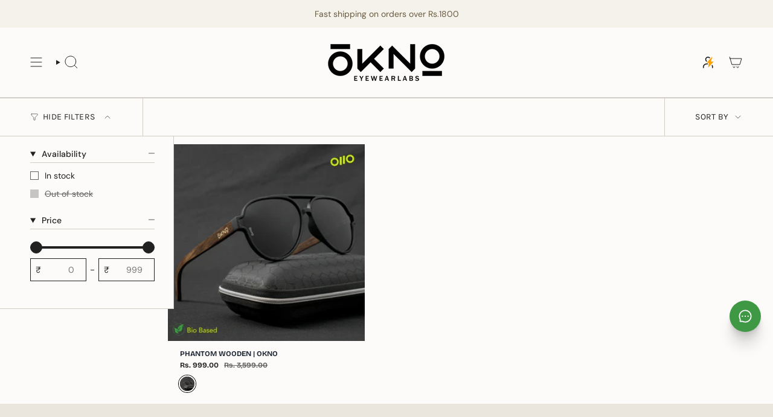

--- FILE ---
content_type: application/javascript
request_url: https://creditsyard.com/js/integrations/script.js?shop=eyewearlabs.myshopify.com
body_size: 5341
content:
!function(e){var t={};function r(o){if(t[o])return t[o].exports;var i=t[o]={i:o,l:!1,exports:{}};return e[o].call(i.exports,i,i.exports,r),i.l=!0,i.exports}r.m=e,r.c=t,r.d=function(e,t,o){r.o(e,t)||Object.defineProperty(e,t,{enumerable:!0,get:o})},r.r=function(e){"undefined"!=typeof Symbol&&Symbol.toStringTag&&Object.defineProperty(e,Symbol.toStringTag,{value:"Module"}),Object.defineProperty(e,"__esModule",{value:!0})},r.t=function(e,t){if(1&t&&(e=r(e)),8&t)return e;if(4&t&&"object"==typeof e&&e&&e.__esModule)return e;var o=Object.create(null);if(r.r(o),Object.defineProperty(o,"default",{enumerable:!0,value:e}),2&t&&"string"!=typeof e)for(var i in e)r.d(o,i,function(t){return e[t]}.bind(null,i));return o},r.n=function(e){var t=e&&e.__esModule?function(){return e.default}:function(){return e};return r.d(t,"a",t),t},r.o=function(e,t){return Object.prototype.hasOwnProperty.call(e,t)},r.p="/",r(r.s=290)}({290:function(e,t,r){e.exports=r(291)},291:function(module,exports,__webpack_require__){function _toConsumableArray(e){return _arrayWithoutHoles(e)||_iterableToArray(e)||_unsupportedIterableToArray(e)||_nonIterableSpread()}function _nonIterableSpread(){throw new TypeError("Invalid attempt to spread non-iterable instance.\nIn order to be iterable, non-array objects must have a [Symbol.iterator]() method.")}function _unsupportedIterableToArray(e,t){if(e){if("string"==typeof e)return _arrayLikeToArray(e,t);var r=Object.prototype.toString.call(e).slice(8,-1);return"Object"===r&&e.constructor&&(r=e.constructor.name),"Map"===r||"Set"===r?Array.from(e):"Arguments"===r||/^(?:Ui|I)nt(?:8|16|32)(?:Clamped)?Array$/.test(r)?_arrayLikeToArray(e,t):void 0}}function _iterableToArray(e){if("undefined"!=typeof Symbol&&Symbol.iterator in Object(e))return Array.from(e)}function _arrayWithoutHoles(e){if(Array.isArray(e))return _arrayLikeToArray(e)}function _arrayLikeToArray(e,t){(null==t||t>e.length)&&(t=e.length);for(var r=0,o=new Array(t);r<t;r++)o[r]=e[r];return o}function _defineProperty(e,t,r){return t in e?Object.defineProperty(e,t,{value:r,enumerable:!0,configurable:!0,writable:!0}):e[t]=r,e}__webpack_require__(292);var url=window.CreditsYardProvider||"https://creditsyard.com";if(StoreCredit.initLoading=!1,StoreCredit.initGuestWidgetLoading=!1,StoreCredit.checkoutLoading=!1,StoreCredit.widgetRedirectTimeoutDelay=0,StoreCredit.beforeRedirectJSCode,StoreCredit.defaultCurrency,window.emptyCartMessage="Your cart is empty! Please add items to your cart before checking out using store credit.",window.enterValidCreditMessage="Please enter a valid credit amount",StoreCredit.initStoreCredit=function(){var e="1"==StoreCredit.getQuery("creditsyard-preview");if((window.StoreCreditInit||e)&&!StoreCredit.initLoading){StoreCredit.initLoading=!0;var t=new XMLHttpRequest;t.open("POST",url+"/api/shopify/init"+(e?"/preview":""),!0),t.setRequestHeader("Content-type","application/json;charset=UTF-8"),t.onreadystatechange=function(){if(4==t.readyState&&200==t.status&&t.responseText){var r=JSON.parse(t.responseText);if(StoreCredit.defaultCurrency=r.default_currency,document.querySelector("#creditsyard-root")&&document.querySelector("#creditsyard-root").remove(),r.widget){var o=document.createElement("div");o.id="creditsyard-root",o.innerHTML=r.widget,document.body.append(o),document.body.setAttribute("data-creditsyard-widget","1"),document.querySelector("#creditsyard-embedded-root")&&(document.querySelector("#creditsyard-embedded-root").append(o.querySelector(".creditsyard-widget").cloneNode(!0)),document.body.setAttribute("data-creditsyard-embedded-widget","1"))}if(document.querySelectorAll("#store-credit-embedded-wrapper").length)for(var i=document.querySelectorAll("#store-credit-embedded-wrapper"),d=0;d<i.length;d++)i[d].remove();if(r.embedded_widget&&r.embedded_css_selector){var n=r.embedded_css_selector?document.querySelectorAll(r.embedded_css_selector):[],c=document.createElement("div");c.id="store-credit-embedded-wrapper",c.innerHTML=r.embedded_widget;for(d=0;d<n.length;d++)n[d].append(c.cloneNode(!0))}if(null!=r.customer_credit_value&&document.querySelectorAll("#embedded-customer-credit").length){var a=document.querySelectorAll("#embedded-customer-credit");for(d=0;d<a.length;d++)a[d].innerHTML="<span>"+r.customer_credit+"</span>",a[d].setAttribute("data-customer-credit-value",r.customer_credit_value)}if(null!=r.customer_credit_total_spent&&document.querySelectorAll("#embedded-customer-total-spent").length){var u=document.querySelectorAll("#embedded-customer-total-spent");for(d=0;d<u.length;d++)u[d].innerHTML="<span>"+r.customer_credit_total_spent+"</span>"}if(StoreCredit.customerCredit=r.customer_credit_value,document.body.setAttribute("data-has-credit",StoreCredit.customerCredit>0?"1":"0"),StoreCredit.customerCredit&&r.override_theme_checkout_button&&r.checkout_button_selector){StoreCredit.checkout_button_selector=r.checkout_button_selector,StoreCredit.checkout_button_action=r.checkout_button_action;var s=document.querySelectorAll(StoreCredit.checkout_button_selector);for(d=0;d<s.length;d++)"creditsyard-checkout"!=s[d].getAttribute("name")&&replaceQuickCheckoutButton(s[d])}r.widget_redirect_timeout_delay&&(StoreCredit.widgetRedirectTimeoutDelay=r.widget_redirect_timeout_delay),document.querySelector('[data-creditsyard-field="custom-refund-subscription-orders"]')&&(document.querySelector('[data-creditsyard-field="custom-refund-subscription-orders"]').checked=!!r.custom_refund_subscription_orders),StoreCredit.customRefundSubscriptionOrders=r.custom_refund_subscription_orders,StoreCredit.minimumCreditUsageStatus=r.minimum_credit_usage_status,StoreCredit.beforeRedirectJSCode=r.before_redirect_js_code,e&&StoreCredit.openWidget(),1==StoreCredit.getQuery("my-credit")&&StoreCredit.openWidget(),(1==StoreCredit.getQuery("checkout-using-store-credit")||window.location.href.includes("checkout-using-store-credit"))&&StoreCredit.checkout(null,StoreCredit.customerCredit),StoreCredit.initLoading=!1;var l=new CustomEvent("creditsyard-init",{detail:{balance:r.customer_credit_value,total_spent:r.customer_credit_total_spent}});document.dispatchEvent(l)}else if(4==t.readyState&&203==t.status&&t.responseText){1==JSON.parse(t.responseText).auto_apply_store_credit&&window.location.href.includes("account/login?checkout_url=%2Fcheckouts")&&window.location.replace("login?return_url=/account?checkout-using-store-credit=1")}},t.send(JSON.stringify({store_domain:window.StoreCreditInit&&window.StoreCreditInit.shop?window.StoreCreditInit.shop:window.Shopify.shop,customer_id:window.StoreCreditInit?window.StoreCreditInit.customer_id:null,customer_name:window.StoreCreditInit?window.StoreCreditInit.customer_name:null,customer_email:window.StoreCreditInit?window.StoreCreditInit.customer_email:null,customer_signature:window.StoreCreditInit?window.StoreCreditInit.customer_signature:null,customer_company_id:window.StoreCreditInit?window.StoreCreditInit.customer_company_id:null,customer_company_name:window.StoreCreditInit?window.StoreCreditInit.customer_company_name:null,customer_company_external_id:window.StoreCreditInit?window.StoreCreditInit.customer_company_external_id:null,custom_maximum_credit_usage:window.custom_maximum_credit_usage,custom_maximum_credit_usage_text:window.custom_maximum_credit_usage_text,currency:Shopify&&Shopify.currency?Shopify.currency.active:null,shopify_currency:Shopify&&Shopify.currency?Shopify.currency:null,preview:e,script_installed:!!window.StoreCreditInit}))}},StoreCredit.initCashbackGuestWidget=function(){if(window.StoreCreditInit&&window.StoreCreditInit.cashback_widget_status&&!StoreCredit.initGuestWidgetLoading){StoreCredit.initLoading=!0;var e=new XMLHttpRequest;e.open("POST",url+"/api/shopify/guest/widget/init",!0),e.setRequestHeader("Content-type","application/json;charset=UTF-8"),e.onreadystatechange=function(){if(4==e.readyState&&200==e.status&&e.responseText){var t=JSON.parse(e.responseText);if(t.cashback_guest_widget){document.querySelector("creditsyard-cashback-widget-root")&&document.querySelector("#creditsyard-cashback-widget-root").remove();var r=document.createElement("div");r.id="creditsyard-cashback-widget-root",r.innerHTML=t.cashback_guest_widget,document.body.append(r)}var o=t.cashback_inline_text;if(o){var i=document.createElement("div");i.classList.add("creditsyard-inline-cashback"),i.innerHTML=o,document.querySelector(t.product_title_css_selector)&&("h1"==t.product_title_css_selector?document.querySelector(t.product_title_css_selector).append(i):document.querySelectorAll(t.product_title_css_selector).forEach((function(e){e.append(i.cloneNode(!0))})))}1==StoreCredit.getQuery("earn-cashback")&&document.querySelector("#creditsyard-cashback-widget-root").classList.toggle("widget-opened"),t.custom_css&&document.body.insertAdjacentHTML("beforeBegin","<style>"+t.custom_css+"</style>"),StoreCredit.initGuestWidgetLoading=!1}},e.send(JSON.stringify(_defineProperty({store_domain:window.StoreCreditInit&&window.StoreCreditInit.shop?window.StoreCreditInit.shop:window.Shopify.shop,customer_id:window.StoreCreditInit?window.StoreCreditInit.customer_id:null,currency:Shopify&&Shopify.currency?Shopify.currency.active:null,product_id:window.ShopifyAnalytics&&ShopifyAnalytics.meta&&ShopifyAnalytics.meta.product?ShopifyAnalytics.meta.product.id:null,product_price:window.ShopifyAnalytics&&ShopifyAnalytics.meta&&ShopifyAnalytics.meta.product?ShopifyAnalytics.meta.product.variants[0].price:0},"customer_id",window.StoreCreditInit?window.StoreCreditInit.customer_id:null)))}},StoreCredit.checkout=function(event){var credit=arguments.length>1&&void 0!==arguments[1]?arguments[1]:null,skipErrors=arguments.length>2&&void 0!==arguments[2]&&arguments[2];if(event&&event.preventDefault(),StoreCredit.proceedToCheckout=!0,StoreCredit.beforeRedirectJSCode)try{eval(StoreCredit.beforeRedirectJSCode)}catch(e){console.log(e)}if(StoreCredit.proceedToCheckout&&window.StoreCreditInit&&!StoreCredit.checkoutLoading){var input=document.getElementById("credit-input"),customerCredit=document.getElementById("customer-credit"),creditValue=credit||(input?input.value:customerCredit.value);if(0==parseFloat(creditValue)&&!StoreCredit.minimumCreditUsageStatus)return"1"==document.body.getAttribute("data-creditsyard-widget-open")&&0==StoreCredit.cart.items.length?displayErrorMessage(window.emptyCartMessage):window.location.href="/checkout";creditValue&&!isNaN(creditValue)&&creditValue>0&&parseFloat(creditValue)<=parseFloat(customerCredit.value)?StoreCredit.getJSON("/cart.js?store-credit=1",(function(e,t){var r;(window.checkoutCartObj?StoreCredit.cart=window.checkoutCartObj:StoreCredit.cart="string"==typeof t?JSON.parse(t):JSON.parse(JSON.stringify(t)),window.appendItemsToCart)&&(r=StoreCredit.cart.items).push.apply(r,_toConsumableArray(window.appendItemsToCart));StoreCredit.cart&&document.querySelector('textarea[name="note"]')&&document.querySelector('textarea[name="note"]').value&&(StoreCredit.cart.note=document.querySelector('textarea[name="note"]').value);var o=document.querySelectorAll('form[action*="/cart"] [name*="attributes"]');if(o.length)for(var i=0;i<o.length;i++){var d=o[i].getAttribute("name").replace(/(^.*\[|\].*$)/g,"");d&&(StoreCredit.cart.attributes[d]=o[i].value)}if(StoreCredit.cart.items.length){StoreCredit.checkoutLoading=!0,StoreCredit.toggleLoadingAnimation(),document.body.setAttribute("data-creditsyard-loading",1);var n=new XMLHttpRequest;n.open("POST",url+"/api/shopify/submit",!0),n.setRequestHeader("Content-type","application/json;charset=UTF-8"),n.onreadystatechange=function(){if(4==n.readyState&&n.responseText)if(200==n.status){var e=JSON.parse(n.responseText),t=e.checkout_url;e.discount_code&&!e.discount_code.includes("storcred")&&StoreCredit.getJSON("/discount/"+encodeURIComponent(e.discount_code)),StoreCredit.setCookie("store_credit_checkout","1"),setTimeout((function(){StoreCredit.toggleLoadingAnimation(!0),StoreCredit.checkoutLoading=!1,window.location.href=t,document.body.setAttribute("data-creditsyard-loading",0)}),StoreCredit.widgetRedirectTimeoutDelay||0)}else{var r=JSON.parse(n.responseText);StoreCredit.toggleLoadingAnimation(!0),window.Shopify&&Shopify.Checkout||(skipErrors?(StoreCredit.checkoutLoading=!1,window.location.href="/checkout"):r.message||document.querySelector("#creditsyard-root.widget-opened")?displayErrorMessage(r.message||window.enterValidCreditMessage):(StoreCredit.checkoutLoading=!1,window.location.href="/checkout"),document.querySelector("#credit-input")&&document.querySelector("#credit-input").focus()),document.body.setAttribute("data-creditsyard-loading",0),StoreCredit.checkoutLoading=!1}},n.send(JSON.stringify({store_domain:window.StoreCreditInit&&window.StoreCreditInit.shop?window.StoreCreditInit.shop:window.Shopify.shop,customer_id:window.StoreCreditInit.customer_id,customer_signature:window.StoreCreditInit.customer_signature,cart:StoreCredit.cart,amount:parseFloat(creditValue),country_code:Shopify?Shopify.country:"",shopify_currency:Shopify&&Shopify.currency?Shopify.currency:null,stack_discounts:void 0!==window.StackDiscounts,custom_maximum_credit_usage:window.custom_maximum_credit_usage,custom_minimum_order_purchase_amount:window.custom_minimum_order_purchase_amount,custom_free_shipping_threshold_value:window.custom_free_shipping_threshold_value,minimum_credit_usage_error_message:window.minimumCreditUsageErrorMessage,b2b_customer:"true"==window.StoreCreditInit.b2b_customer,customer_company_id:window.StoreCreditInit?window.StoreCreditInit.customer_company_id:null,company_location_id:window.StoreCreditInit?window.StoreCreditInit.company_location_id:null,is_using_checkout_liquid:window.location.href.includes("/checkout")?1:0}))}else displayErrorMessage(window.emptyCartMessage)})):(displayErrorMessage(window.enterValidCreditMessage),document.querySelector("#credit-input")&&document.querySelector("#credit-input").focus())}},StoreCredit.applyStoreCredit=StoreCredit.checkout,StoreCredit.getQuery("cb_id")){var xhttp=new XMLHttpRequest;xhttp.open("POST",url+"/api/shopify/cashback/custom/trigger",!0),xhttp.setRequestHeader("Content-type","application/json;charset=UTF-8"),xhttp.onreadystatechange=function(){if(4==xhttp.readyState&&200==xhttp.status&&xhttp.responseText){JSON.parse(xhttp.responseText);window.custom_cashback_action_redirect&&(window.location.href=window.custom_cashback_action_redirect)}},xhttp.send(JSON.stringify({store_domain:window.StoreCreditInit&&window.StoreCreditInit.shop?window.StoreCreditInit.shop:window.Shopify.shop,customer_email:StoreCredit.getQuery("cemail"),cashback_action_id:StoreCredit.getQuery("cb_id")}))}function replaceQuickCheckoutButton(e){var t=e.cloneNode(!0);t.removeAttribute("data-ocu-checkout"),t.removeAttribute("onclick"),"submit"==t.getAttribute("type")&&t.setAttribute("type","button"),e.parentNode.replaceChild(t,e),t.removeAttribute("disabled"),t.removeAttribute("form"),t.classList.remove("disabled"),t.classList.remove("cart__checkout-button"),t.setAttribute("name","creditsyard-checkout"),"CartDrawer-Checkout"==t.getAttribute("id")&&t.removeAttribute("id"),t.addEventListener("click",(function(e){e.preventDefault(),"open_widget"==StoreCredit.checkout_button_action?StoreCredit.openWidget():StoreCredit.applyStoreCredit(e,StoreCredit.customerCredit,!0)}),!1)}function displayErrorMessage(e){StoreCredit.openWidget(),StoreCredit.toggleErrorMessages(!0,e),setTimeout((function(){StoreCredit.toggleErrorMessages(!1)}),5e3)}if(StoreCredit.updateCustomFields=function(){var e={store_domain:window.StoreCreditInit&&window.StoreCreditInit.shop?window.StoreCreditInit.shop:window.Shopify.shop,customer_id:window.StoreCreditInit?window.StoreCreditInit.customer_id:null},t=document.querySelector('[data-creditsyard-field="custom-refund-subscription-orders"]');t&&(e.custom_refund_subscription_orders=t.checked?1:0);var r=new XMLHttpRequest;r.open("POST",url+"/api/common/customers/update-fields",!0),r.setRequestHeader("Content-type","application/json;charset=UTF-8"),r.onreadystatechange=function(){4==r.readyState&&200==r.status&&r.responseText&&(StoreCredit.customRefundSubscriptionOrders=e.custom_refund_subscription_orders)},r.send(JSON.stringify(e))},StoreCredit.changeWidgetTab=function(e,t){document.querySelector(".creditsyard-content-wrapper").setAttribute("data-active-tab",t)},StoreCredit.inputValidate=function(e){var t=e.target.value,r=document.querySelector("#customer-credit").value;t&&"."!=t.substring(t.length-1)&&(/^\d+(?:\.\d{1,2})?$/.test(t)?(parseFloat(t)<=parseFloat(Math.ceil(r))?(document.querySelector("#credit-input").value=parseFloat(Math.min(t,r)),document.querySelector("#credit-slider").value=parseFloat(t)):(document.querySelector("#credit-input").value=r,document.querySelector("#credit-slider").value=r),document.querySelector(".store-credit-reset-button").style.display="block"):(document.querySelector("#credit-input").value=0,document.querySelector("#credit-slider").value=0)),t&&StoreCredit.cart&&(Math.ceil(t)==Math.ceil(StoreCredit.cart.original_total_price/100)||Math.ceil(t)==Math.ceil(r))&&(document.querySelector(".store-credit-reset-button").style.display="none")},StoreCredit.sliderToggle=function(e){e.target.checked?(document.querySelector("#credit-slider").removeAttribute("disabled"),document.querySelector("#credit-input").removeAttribute("disabled")):(StoreCredit.defaultStoreCreditValue(),document.querySelector("#credit-slider").setAttribute("disabled","disabled"),document.querySelector("#credit-input").setAttribute("disabled","disabled"))},StoreCredit.defaultStoreCreditValue=function(){StoreCredit.getJSON("/cart.js?store-credit=1",(function(e,t){StoreCredit.cart=JSON.parse(JSON.stringify(t));var r=document.querySelector("#customer-credit").value,o=StoreCredit.cart?StoreCredit.cart.original_total_price/100:0;if(document.querySelector("#credit-slider")){var i=Math.min(r,o);document.querySelector("#credit-input").value=parseFloat(i),document.querySelector("#credit-slider").value=parseFloat(i),document.querySelector(".store-credit-reset-button").style.display="none"}}))},StoreCredit.dismiss=function(){StoreCredit.closeWidget()},StoreCredit.openWidget=function(){document.querySelector("#creditsyard-root")&&(window.disableDefaultStoreCreditValue||StoreCredit.defaultStoreCreditValue(),document.body.setAttribute("data-creditsyard-widget-open","1"),document.querySelectorAll("#creditsyard-root").forEach((function(e){e.classList.add("widget-opened")})))},StoreCredit.closeWidget=function(){document.body.setAttribute("data-creditsyard-widget-open","0"),document.querySelectorAll("#creditsyard-root").forEach((function(e){e.classList.remove("widget-opened")}))},1==StoreCredit.getQuery("my-credit")&&(window.StoreCreditInit&&window.StoreCreditInit.customer_id||(window.location.href="/account/login?return_url=/account?my-credit=1")),window.location.href.includes("checkout-using-store-credit")&&(window.StoreCreditInit&&window.StoreCreditInit.customer_id||(window.location.href="/account/login")),StoreCredit.getJSON("/cart.js?store-credit=1",(function(e,t){StoreCredit.cart=JSON.parse(JSON.stringify(t))})),setInterval((function(){if(StoreCredit.customerCredit&&StoreCredit.checkout_button_selector&&!StoreCredit.initLoading&&!StoreCredit.checkoutLoading)for(var e=document.querySelectorAll(StoreCredit.checkout_button_selector),t=0;t<e.length;t++)"creditsyard-checkout"!=e[t].getAttribute("name")&&replaceQuickCheckoutButton(e[t])}),1e3),window.Shopify&&Shopify.Checkout&&"thank_you"==Shopify.Checkout.step&&"1"==StoreCredit.getCookie("store_credit_checkout")&&(StoreCredit.setCookie("store_credit_checkout","0"),Shopify.checkout&&Shopify.checkout.order_id)){var xhttp=new XMLHttpRequest;xhttp.open("POST",url+"/api/order/created/event",!0),xhttp.setRequestHeader("Content-type","application/json;charset=UTF-8"),xhttp.onreadystatechange=function(){},xhttp.send(JSON.stringify({order_id:Shopify.checkout.order_id,store_domain:Shopify.shop}))}window.forceDisableCreditsYard?console.log("CreditsYard app is disabled!"):(StoreCredit.initStoreCredit(),StoreCredit.initCashbackGuestWidget())},292:function(e,t){window.StoreCredit={},window.StoreCredit.getJSON=function(e){var t=arguments.length>1&&void 0!==arguments[1]?arguments[1]:null,r=new XMLHttpRequest;r.open("GET",e,!0),r.responseType="json",r.onload=function(){var e=r.status;t&&t(200===e?null:e,r.response)},r.send()},window.StoreCredit.setCookie=function(e,t){var r=arguments.length>2&&void 0!==arguments[2]?arguments[2]:1,o=new Date;o.setTime(o.getTime()+24*r*60*60*1e3);var i="expires="+o.toUTCString();document.cookie=e+"="+t+";"+i+";path=/"},window.StoreCredit.getCookie=function(e){for(var t=e+"=",r=document.cookie.split(";"),o=0;o<r.length;o++){for(var i=r[o];" "==i.charAt(0);)i=i.substring(1);if(0==i.indexOf(t))return i.substring(t.length,i.length)}return""},window.StoreCredit.getQuery=function(e){for(var t=window.location.search.substring(1).split("&"),r=0;r<t.length;r++){var o=t[r].split("=");if(o[0]==e)return o[1]}return!1},window.StoreCredit.toggleErrorMessages=function(){var e=!(arguments.length>0&&void 0!==arguments[0])||arguments[0],t=arguments.length>1&&void 0!==arguments[1]?arguments[1]:"",r=document.querySelector("#creditsyard-error-message");r.querySelector(".creditsyard-error-message-text").innerHTML=t,r.style.display=e?"flex":"none"},window.StoreCredit.toggleLoadingAnimation=function(){for(var e=arguments.length>0&&void 0!==arguments[0]&&arguments[0],t=document.querySelectorAll(".creditsyard-apply-credit-button, .store-credit-embedded-button"),r=0;r<t.length;r++)e?t[r].classList.remove("button-loading"):t[r].classList.add("button-loading")}}});

--- FILE ---
content_type: application/javascript; charset=UTF-8
request_url: https://cdn.xpresslane.in/build/xpresslane.eyewearlabs.js?shop=eyewearlabs.myshopify.com
body_size: 65216
content:
/*! For license information please see xpresslane.eyewearlabs.js.LICENSE.txt */
(()=>{var t={7676:(t,e,r)=>{"use strict";var n=r(5277),o=r(8768),i=TypeError;t.exports=function(t){if(n(t))return t;throw i(o(t)+" is not a function")}},3327:(t,e,r)=>{"use strict";var n=r(1536),o=r(8768),i=TypeError;t.exports=function(t){if(n(t))return t;throw i(o(t)+" is not a constructor")}},5017:(t,e,r)=>{"use strict";var n=r(5277),o=String,i=TypeError;t.exports=function(t){if("object"==typeof t||n(t))return t;throw i("Can't set "+o(t)+" as a prototype")}},6677:(t,e,r)=>{"use strict";var n=r(2280),o=r(1569),i=r(6385).f,a=n("unscopables"),s=Array.prototype;void 0===s[a]&&i(s,a,{configurable:!0,value:o(null)}),t.exports=function(t){s[a][t]=!0}},3350:(t,e,r)=>{"use strict";var n=r(1140).charAt;t.exports=function(t,e,r){return e+(r?n(t,e).length:1)}},9519:(t,e,r)=>{"use strict";var n=r(2010),o=TypeError;t.exports=function(t,e){if(n(e,t))return t;throw o("Incorrect invocation")}},3875:(t,e,r)=>{"use strict";var n=r(2786),o=String,i=TypeError;t.exports=function(t){if(n(t))return t;throw i(o(t)+" is not an object")}},379:(t,e,r)=>{"use strict";var n=r(8671).forEach,o=r(4324)("forEach");t.exports=o?[].forEach:function(t){return n(this,t,arguments.length>1?arguments[1]:void 0)}},4899:(t,e,r)=>{"use strict";var n=r(8166),o=r(9611),i=r(744),a=r(9637),s=r(8089),c=r(1536),u=r(7046),l=r(5039),f=r(1805),p=r(7193),h=Array;t.exports=function(t){var e=i(t),r=c(this),d=arguments.length,v=d>1?arguments[1]:void 0,g=void 0!==v;g&&(v=n(v,d>2?arguments[2]:void 0));var y,m,b,x,w,S,E=p(e),T=0;if(!E||this===h&&s(E))for(y=u(e),m=r?new this(y):h(y);y>T;T++)S=g?v(e[T],T):e[T],l(m,T,S);else for(w=(x=f(e,E)).next,m=r?new this:[];!(b=o(w,x)).done;T++)S=g?a(x,v,[b.value,T],!0):b.value,l(m,T,S);return m.length=T,m}},7190:(t,e,r)=>{"use strict";var n=r(9580),o=r(2565),i=r(7046),a=function(t){return function(e,r,a){var s,c=n(e),u=i(c),l=o(a,u);if(t&&r!=r){for(;u>l;)if((s=c[l++])!=s)return!0}else for(;u>l;l++)if((t||l in c)&&c[l]===r)return t||l||0;return!t&&-1}};t.exports={includes:a(!0),indexOf:a(!1)}},8671:(t,e,r)=>{"use strict";var n=r(8166),o=r(8697),i=r(8609),a=r(744),s=r(7046),c=r(150),u=o([].push),l=function(t){var e=1===t,r=2===t,o=3===t,l=4===t,f=6===t,p=7===t,h=5===t||f;return function(d,v,g,y){for(var m,b,x=a(d),w=i(x),S=n(v,g),E=s(w),T=0,O=y||c,k=e?O(d,E):r||p?O(d,0):void 0;E>T;T++)if((h||T in w)&&(b=S(m=w[T],T,x),t))if(e)k[T]=b;else if(b)switch(t){case 3:return!0;case 5:return m;case 6:return T;case 2:u(k,m)}else switch(t){case 4:return!1;case 7:u(k,m)}return f?-1:o||l?l:k}};t.exports={forEach:l(0),map:l(1),filter:l(2),some:l(3),every:l(4),find:l(5),findIndex:l(6),filterReject:l(7)}},2091:(t,e,r)=>{"use strict";var n=r(9044),o=r(2280),i=r(1197),a=o("species");t.exports=function(t){return i>=51||!n((function(){var e=[];return(e.constructor={})[a]=function(){return{foo:1}},1!==e[t](Boolean).foo}))}},4324:(t,e,r)=>{"use strict";var n=r(9044);t.exports=function(t,e){var r=[][t];return!!r&&n((function(){r.call(null,e||function(){return 1},1)}))}},8990:(t,e,r)=>{"use strict";var n=r(2565),o=r(7046),i=r(5039),a=Array,s=Math.max;t.exports=function(t,e,r){for(var c=o(t),u=n(e,c),l=n(void 0===r?c:r,c),f=a(s(l-u,0)),p=0;u<l;u++,p++)i(f,p,t[u]);return f.length=p,f}},5629:(t,e,r)=>{"use strict";var n=r(8697);t.exports=n([].slice)},2013:(t,e,r)=>{"use strict";var n=r(8990),o=Math.floor,i=function(t,e){var r=t.length,c=o(r/2);return r<8?a(t,e):s(t,i(n(t,0,c),e),i(n(t,c),e),e)},a=function(t,e){for(var r,n,o=t.length,i=1;i<o;){for(n=i,r=t[i];n&&e(t[n-1],r)>0;)t[n]=t[--n];n!==i++&&(t[n]=r)}return t},s=function(t,e,r,n){for(var o=e.length,i=r.length,a=0,s=0;a<o||s<i;)t[a+s]=a<o&&s<i?n(e[a],r[s])<=0?e[a++]:r[s++]:a<o?e[a++]:r[s++];return t};t.exports=i},765:(t,e,r)=>{"use strict";var n=r(1982),o=r(1536),i=r(2786),a=r(2280)("species"),s=Array;t.exports=function(t){var e;return n(t)&&(e=t.constructor,(o(e)&&(e===s||n(e.prototype))||i(e)&&null===(e=e[a]))&&(e=void 0)),void 0===e?s:e}},150:(t,e,r)=>{"use strict";var n=r(765);t.exports=function(t,e){return new(n(t))(0===e?0:e)}},9637:(t,e,r)=>{"use strict";var n=r(3875),o=r(8744);t.exports=function(t,e,r,i){try{return i?e(n(r)[0],r[1]):e(r)}catch(e){o(t,"throw",e)}}},8662:(t,e,r)=>{"use strict";var n=r(2280)("iterator"),o=!1;try{var i=0,a={next:function(){return{done:!!i++}},return:function(){o=!0}};a[n]=function(){return this},Array.from(a,(function(){throw 2}))}catch(t){}t.exports=function(t,e){try{if(!e&&!o)return!1}catch(t){return!1}var r=!1;try{var i={};i[n]=function(){return{next:function(){return{done:r=!0}}}},t(i)}catch(t){}return r}},9159:(t,e,r)=>{"use strict";var n=r(8697),o=n({}.toString),i=n("".slice);t.exports=function(t){return i(o(t),8,-1)}},6994:(t,e,r)=>{"use strict";var n=r(7301),o=r(5277),i=r(9159),a=r(2280)("toStringTag"),s=Object,c="Arguments"===i(function(){return arguments}());t.exports=n?i:function(t){var e,r,n;return void 0===t?"Undefined":null===t?"Null":"string"==typeof(r=function(t,e){try{return t[e]}catch(t){}}(e=s(t),a))?r:c?i(e):"Object"===(n=i(e))&&o(e.callee)?"Arguments":n}},3870:(t,e,r)=>{"use strict";var n=r(4792),o=r(1561),i=r(6012),a=r(6385);t.exports=function(t,e,r){for(var s=o(e),c=a.f,u=i.f,l=0;l<s.length;l++){var f=s[l];n(t,f)||r&&n(r,f)||c(t,f,u(e,f))}}},5454:(t,e,r)=>{"use strict";var n=r(2280)("match");t.exports=function(t){var e=/./;try{"/./"[t](e)}catch(r){try{return e[n]=!1,"/./"[t](e)}catch(t){}}return!1}},5115:(t,e,r)=>{"use strict";var n=r(9044);t.exports=!n((function(){function t(){}return t.prototype.constructor=null,Object.getPrototypeOf(new t)!==t.prototype}))},6145:t=>{"use strict";t.exports=function(t,e){return{value:t,done:e}}},5899:(t,e,r)=>{"use strict";var n=r(7493),o=r(6385),i=r(9199);t.exports=n?function(t,e,r){return o.f(t,e,i(1,r))}:function(t,e,r){return t[e]=r,t}},9199:t=>{"use strict";t.exports=function(t,e){return{enumerable:!(1&t),configurable:!(2&t),writable:!(4&t),value:e}}},5039:(t,e,r)=>{"use strict";var n=r(383),o=r(6385),i=r(9199);t.exports=function(t,e,r){var a=n(e);a in t?o.f(t,a,i(0,r)):t[a]=r}},7707:(t,e,r)=>{"use strict";var n=r(3875),o=r(7141),i=TypeError;t.exports=function(t){if(n(this),"string"===t||"default"===t)t="string";else if("number"!==t)throw i("Incorrect hint");return o(this,t)}},3600:(t,e,r)=>{"use strict";var n=r(833),o=r(6385);t.exports=function(t,e,r){return r.get&&n(r.get,e,{getter:!0}),r.set&&n(r.set,e,{setter:!0}),o.f(t,e,r)}},403:(t,e,r)=>{"use strict";var n=r(5277),o=r(6385),i=r(833),a=r(2359);t.exports=function(t,e,r,s){s||(s={});var c=s.enumerable,u=void 0!==s.name?s.name:e;if(n(r)&&i(r,u,s),s.global)c?t[e]=r:a(e,r);else{try{s.unsafe?t[e]&&(c=!0):delete t[e]}catch(t){}c?t[e]=r:o.f(t,e,{value:r,enumerable:!1,configurable:!s.nonConfigurable,writable:!s.nonWritable})}return t}},3357:(t,e,r)=>{"use strict";var n=r(403);t.exports=function(t,e,r){for(var o in e)n(t,o,e[o],r);return t}},2359:(t,e,r)=>{"use strict";var n=r(8363),o=Object.defineProperty;t.exports=function(t,e){try{o(n,t,{value:e,configurable:!0,writable:!0})}catch(r){n[t]=e}return e}},7493:(t,e,r)=>{"use strict";var n=r(9044);t.exports=!n((function(){return 7!==Object.defineProperty({},1,{get:function(){return 7}})[1]}))},3966:t=>{"use strict";var e="object"==typeof document&&document.all,r=void 0===e&&void 0!==e;t.exports={all:e,IS_HTMLDDA:r}},2750:(t,e,r)=>{"use strict";var n=r(8363),o=r(2786),i=n.document,a=o(i)&&o(i.createElement);t.exports=function(t){return a?i.createElement(t):{}}},4758:t=>{"use strict";var e=TypeError;t.exports=function(t){if(t>9007199254740991)throw e("Maximum allowed index exceeded");return t}},2848:t=>{"use strict";t.exports={CSSRuleList:0,CSSStyleDeclaration:0,CSSValueList:0,ClientRectList:0,DOMRectList:0,DOMStringList:0,DOMTokenList:1,DataTransferItemList:0,FileList:0,HTMLAllCollection:0,HTMLCollection:0,HTMLFormElement:0,HTMLSelectElement:0,MediaList:0,MimeTypeArray:0,NamedNodeMap:0,NodeList:1,PaintRequestList:0,Plugin:0,PluginArray:0,SVGLengthList:0,SVGNumberList:0,SVGPathSegList:0,SVGPointList:0,SVGStringList:0,SVGTransformList:0,SourceBufferList:0,StyleSheetList:0,TextTrackCueList:0,TextTrackList:0,TouchList:0}},9189:(t,e,r)=>{"use strict";var n=r(2750)("span").classList,o=n&&n.constructor&&n.constructor.prototype;t.exports=o===Object.prototype?void 0:o},7923:(t,e,r)=>{"use strict";var n=r(9756),o=r(3921);t.exports=!n&&!o&&"object"==typeof window&&"object"==typeof document},9756:t=>{"use strict";t.exports="object"==typeof Deno&&Deno&&"object"==typeof Deno.version},5357:(t,e,r)=>{"use strict";var n=r(2647);t.exports=/ipad|iphone|ipod/i.test(n)&&"undefined"!=typeof Pebble},3121:(t,e,r)=>{"use strict";var n=r(2647);t.exports=/(?:ipad|iphone|ipod).*applewebkit/i.test(n)},3921:(t,e,r)=>{"use strict";var n=r(8363),o=r(9159);t.exports="process"===o(n.process)},4402:(t,e,r)=>{"use strict";var n=r(2647);t.exports=/web0s(?!.*chrome)/i.test(n)},2647:t=>{"use strict";t.exports="undefined"!=typeof navigator&&String(navigator.userAgent)||""},1197:(t,e,r)=>{"use strict";var n,o,i=r(8363),a=r(2647),s=i.process,c=i.Deno,u=s&&s.versions||c&&c.version,l=u&&u.v8;l&&(o=(n=l.split("."))[0]>0&&n[0]<4?1:+(n[0]+n[1])),!o&&a&&(!(n=a.match(/Edge\/(\d+)/))||n[1]>=74)&&(n=a.match(/Chrome\/(\d+)/))&&(o=+n[1]),t.exports=o},8869:t=>{"use strict";t.exports=["constructor","hasOwnProperty","isPrototypeOf","propertyIsEnumerable","toLocaleString","toString","valueOf"]},9882:(t,e,r)=>{"use strict";var n=r(8363),o=r(6012).f,i=r(5899),a=r(403),s=r(2359),c=r(3870),u=r(6291);t.exports=function(t,e){var r,l,f,p,h,d=t.target,v=t.global,g=t.stat;if(r=v?n:g?n[d]||s(d,{}):(n[d]||{}).prototype)for(l in e){if(p=e[l],f=t.dontCallGetSet?(h=o(r,l))&&h.value:r[l],!u(v?l:d+(g?".":"#")+l,t.forced)&&void 0!==f){if(typeof p==typeof f)continue;c(p,f)}(t.sham||f&&f.sham)&&i(p,"sham",!0),a(r,l,p,t)}}},9044:t=>{"use strict";t.exports=function(t){try{return!!t()}catch(t){return!0}}},1492:(t,e,r)=>{"use strict";r(9275);var n=r(5785),o=r(403),i=r(9749),a=r(9044),s=r(2280),c=r(5899),u=s("species"),l=RegExp.prototype;t.exports=function(t,e,r,f){var p=s(t),h=!a((function(){var e={};return e[p]=function(){return 7},7!==""[t](e)})),d=h&&!a((function(){var e=!1,r=/a/;return"split"===t&&((r={}).constructor={},r.constructor[u]=function(){return r},r.flags="",r[p]=/./[p]),r.exec=function(){return e=!0,null},r[p](""),!e}));if(!h||!d||r){var v=n(/./[p]),g=e(p,""[t],(function(t,e,r,o,a){var s=n(t),c=e.exec;return c===i||c===l.exec?h&&!a?{done:!0,value:v(e,r,o)}:{done:!0,value:s(r,e,o)}:{done:!1}}));o(String.prototype,t,g[0]),o(l,p,g[1])}f&&c(l[p],"sham",!0)}},3530:(t,e,r)=>{"use strict";var n=r(3996),o=Function.prototype,i=o.apply,a=o.call;t.exports="object"==typeof Reflect&&Reflect.apply||(n?a.bind(i):function(){return a.apply(i,arguments)})},8166:(t,e,r)=>{"use strict";var n=r(5785),o=r(7676),i=r(3996),a=n(n.bind);t.exports=function(t,e){return o(t),void 0===e?t:i?a(t,e):function(){return t.apply(e,arguments)}}},3996:(t,e,r)=>{"use strict";var n=r(9044);t.exports=!n((function(){var t=function(){}.bind();return"function"!=typeof t||t.hasOwnProperty("prototype")}))},9611:(t,e,r)=>{"use strict";var n=r(3996),o=Function.prototype.call;t.exports=n?o.bind(o):function(){return o.apply(o,arguments)}},5316:(t,e,r)=>{"use strict";var n=r(7493),o=r(4792),i=Function.prototype,a=n&&Object.getOwnPropertyDescriptor,s=o(i,"name"),c=s&&"something"===function(){}.name,u=s&&(!n||n&&a(i,"name").configurable);t.exports={EXISTS:s,PROPER:c,CONFIGURABLE:u}},2575:(t,e,r)=>{"use strict";var n=r(8697),o=r(7676);t.exports=function(t,e,r){try{return n(o(Object.getOwnPropertyDescriptor(t,e)[r]))}catch(t){}}},5785:(t,e,r)=>{"use strict";var n=r(9159),o=r(8697);t.exports=function(t){if("Function"===n(t))return o(t)}},8697:(t,e,r)=>{"use strict";var n=r(3996),o=Function.prototype,i=o.call,a=n&&o.bind.bind(i,i);t.exports=n?a:function(t){return function(){return i.apply(t,arguments)}}},2773:(t,e,r)=>{"use strict";var n=r(8363),o=r(5277);t.exports=function(t,e){return arguments.length<2?(r=n[t],o(r)?r:void 0):n[t]&&n[t][e];var r}},7193:(t,e,r)=>{"use strict";var n=r(6994),o=r(7219),i=r(9903),a=r(4818),s=r(2280)("iterator");t.exports=function(t){if(!i(t))return o(t,s)||o(t,"@@iterator")||a[n(t)]}},1805:(t,e,r)=>{"use strict";var n=r(9611),o=r(7676),i=r(3875),a=r(8768),s=r(7193),c=TypeError;t.exports=function(t,e){var r=arguments.length<2?s(t):e;if(o(r))return i(n(r,t));throw c(a(t)+" is not iterable")}},6590:(t,e,r)=>{"use strict";var n=r(8697),o=r(1982),i=r(5277),a=r(9159),s=r(8967),c=n([].push);t.exports=function(t){if(i(t))return t;if(o(t)){for(var e=t.length,r=[],n=0;n<e;n++){var u=t[n];"string"==typeof u?c(r,u):"number"!=typeof u&&"Number"!==a(u)&&"String"!==a(u)||c(r,s(u))}var l=r.length,f=!0;return function(t,e){if(f)return f=!1,e;if(o(this))return e;for(var n=0;n<l;n++)if(r[n]===t)return e}}}},7219:(t,e,r)=>{"use strict";var n=r(7676),o=r(9903);t.exports=function(t,e){var r=t[e];return o(r)?void 0:n(r)}},1373:(t,e,r)=>{"use strict";var n=r(8697),o=r(744),i=Math.floor,a=n("".charAt),s=n("".replace),c=n("".slice),u=/\$([$&'`]|\d{1,2}|<[^>]*>)/g,l=/\$([$&'`]|\d{1,2})/g;t.exports=function(t,e,r,n,f,p){var h=r+t.length,d=n.length,v=l;return void 0!==f&&(f=o(f),v=u),s(p,v,(function(o,s){var u;switch(a(s,0)){case"$":return"$";case"&":return t;case"`":return c(e,0,r);case"'":return c(e,h);case"<":u=f[c(s,1,-1)];break;default:var l=+s;if(0===l)return o;if(l>d){var p=i(l/10);return 0===p?o:p<=d?void 0===n[p-1]?a(s,1):n[p-1]+a(s,1):o}u=n[l-1]}return void 0===u?"":u}))}},8363:function(t,e,r){"use strict";var n=function(t){return t&&t.Math===Math&&t};t.exports=n("object"==typeof globalThis&&globalThis)||n("object"==typeof window&&window)||n("object"==typeof self&&self)||n("object"==typeof r.g&&r.g)||function(){return this}()||this||Function("return this")()},4792:(t,e,r)=>{"use strict";var n=r(8697),o=r(744),i=n({}.hasOwnProperty);t.exports=Object.hasOwn||function(t,e){return i(o(t),e)}},7505:t=>{"use strict";t.exports={}},6271:t=>{"use strict";t.exports=function(t,e){try{1===arguments.length?console.error(t):console.error(t,e)}catch(t){}}},7055:(t,e,r)=>{"use strict";var n=r(2773);t.exports=n("document","documentElement")},7548:(t,e,r)=>{"use strict";var n=r(7493),o=r(9044),i=r(2750);t.exports=!n&&!o((function(){return 7!==Object.defineProperty(i("div"),"a",{get:function(){return 7}}).a}))},8609:(t,e,r)=>{"use strict";var n=r(8697),o=r(9044),i=r(9159),a=Object,s=n("".split);t.exports=o((function(){return!a("z").propertyIsEnumerable(0)}))?function(t){return"String"===i(t)?s(t,""):a(t)}:a},9250:(t,e,r)=>{"use strict";var n=r(5277),o=r(2786),i=r(2412);t.exports=function(t,e,r){var a,s;return i&&n(a=e.constructor)&&a!==r&&o(s=a.prototype)&&s!==r.prototype&&i(t,s),t}},6429:(t,e,r)=>{"use strict";var n=r(8697),o=r(5277),i=r(9415),a=n(Function.toString);o(i.inspectSource)||(i.inspectSource=function(t){return a(t)}),t.exports=i.inspectSource},821:(t,e,r)=>{"use strict";var n,o,i,a=r(2512),s=r(8363),c=r(2786),u=r(5899),l=r(4792),f=r(9415),p=r(466),h=r(7505),d="Object already initialized",v=s.TypeError,g=s.WeakMap;if(a||f.state){var y=f.state||(f.state=new g);y.get=y.get,y.has=y.has,y.set=y.set,n=function(t,e){if(y.has(t))throw v(d);return e.facade=t,y.set(t,e),e},o=function(t){return y.get(t)||{}},i=function(t){return y.has(t)}}else{var m=p("state");h[m]=!0,n=function(t,e){if(l(t,m))throw v(d);return e.facade=t,u(t,m,e),e},o=function(t){return l(t,m)?t[m]:{}},i=function(t){return l(t,m)}}t.exports={set:n,get:o,has:i,enforce:function(t){return i(t)?o(t):n(t,{})},getterFor:function(t){return function(e){var r;if(!c(e)||(r=o(e)).type!==t)throw v("Incompatible receiver, "+t+" required");return r}}}},8089:(t,e,r)=>{"use strict";var n=r(2280),o=r(4818),i=n("iterator"),a=Array.prototype;t.exports=function(t){return void 0!==t&&(o.Array===t||a[i]===t)}},1982:(t,e,r)=>{"use strict";var n=r(9159);t.exports=Array.isArray||function(t){return"Array"===n(t)}},5277:(t,e,r)=>{"use strict";var n=r(3966),o=n.all;t.exports=n.IS_HTMLDDA?function(t){return"function"==typeof t||t===o}:function(t){return"function"==typeof t}},1536:(t,e,r)=>{"use strict";var n=r(8697),o=r(9044),i=r(5277),a=r(6994),s=r(2773),c=r(6429),u=function(){},l=[],f=s("Reflect","construct"),p=/^\s*(?:class|function)\b/,h=n(p.exec),d=!p.exec(u),v=function(t){if(!i(t))return!1;try{return f(u,l,t),!0}catch(t){return!1}},g=function(t){if(!i(t))return!1;switch(a(t)){case"AsyncFunction":case"GeneratorFunction":case"AsyncGeneratorFunction":return!1}try{return d||!!h(p,c(t))}catch(t){return!0}};g.sham=!0,t.exports=!f||o((function(){var t;return v(v.call)||!v(Object)||!v((function(){t=!0}))||t}))?g:v},6291:(t,e,r)=>{"use strict";var n=r(9044),o=r(5277),i=/#|\.prototype\./,a=function(t,e){var r=c[s(t)];return r===l||r!==u&&(o(e)?n(e):!!e)},s=a.normalize=function(t){return String(t).replace(i,".").toLowerCase()},c=a.data={},u=a.NATIVE="N",l=a.POLYFILL="P";t.exports=a},9903:t=>{"use strict";t.exports=function(t){return null==t}},2786:(t,e,r)=>{"use strict";var n=r(5277),o=r(3966),i=o.all;t.exports=o.IS_HTMLDDA?function(t){return"object"==typeof t?null!==t:n(t)||t===i}:function(t){return"object"==typeof t?null!==t:n(t)}},1178:t=>{"use strict";t.exports=!1},2622:(t,e,r)=>{"use strict";var n=r(2786),o=r(9159),i=r(2280)("match");t.exports=function(t){var e;return n(t)&&(void 0!==(e=t[i])?!!e:"RegExp"===o(t))}},6681:(t,e,r)=>{"use strict";var n=r(2773),o=r(5277),i=r(2010),a=r(189),s=Object;t.exports=a?function(t){return"symbol"==typeof t}:function(t){var e=n("Symbol");return o(e)&&i(e.prototype,s(t))}},5166:(t,e,r)=>{"use strict";var n=r(8166),o=r(9611),i=r(3875),a=r(8768),s=r(8089),c=r(7046),u=r(2010),l=r(1805),f=r(7193),p=r(8744),h=TypeError,d=function(t,e){this.stopped=t,this.result=e},v=d.prototype;t.exports=function(t,e,r){var g,y,m,b,x,w,S,E=r&&r.that,T=!(!r||!r.AS_ENTRIES),O=!(!r||!r.IS_RECORD),k=!(!r||!r.IS_ITERATOR),j=!(!r||!r.INTERRUPTED),_=n(e,E),L=function(t){return g&&p(g,"normal",t),new d(!0,t)},P=function(t){return T?(i(t),j?_(t[0],t[1],L):_(t[0],t[1])):j?_(t,L):_(t)};if(O)g=t.iterator;else if(k)g=t;else{if(!(y=f(t)))throw h(a(t)+" is not iterable");if(s(y)){for(m=0,b=c(t);b>m;m++)if((x=P(t[m]))&&u(v,x))return x;return new d(!1)}g=l(t,y)}for(w=O?t.next:g.next;!(S=o(w,g)).done;){try{x=P(S.value)}catch(t){p(g,"throw",t)}if("object"==typeof x&&x&&u(v,x))return x}return new d(!1)}},8744:(t,e,r)=>{"use strict";var n=r(9611),o=r(3875),i=r(7219);t.exports=function(t,e,r){var a,s;o(t);try{if(!(a=i(t,"return"))){if("throw"===e)throw r;return r}a=n(a,t)}catch(t){s=!0,a=t}if("throw"===e)throw r;if(s)throw a;return o(a),r}},9952:(t,e,r)=>{"use strict";var n=r(7022).IteratorPrototype,o=r(1569),i=r(9199),a=r(878),s=r(4818),c=function(){return this};t.exports=function(t,e,r,u){var l=e+" Iterator";return t.prototype=o(n,{next:i(+!u,r)}),a(t,l,!1,!0),s[l]=c,t}},8150:(t,e,r)=>{"use strict";var n=r(9882),o=r(9611),i=r(1178),a=r(5316),s=r(5277),c=r(9952),u=r(2654),l=r(2412),f=r(878),p=r(5899),h=r(403),d=r(2280),v=r(4818),g=r(7022),y=a.PROPER,m=a.CONFIGURABLE,b=g.IteratorPrototype,x=g.BUGGY_SAFARI_ITERATORS,w=d("iterator"),S="keys",E="values",T="entries",O=function(){return this};t.exports=function(t,e,r,a,d,g,k){c(r,e,a);var j,_,L,P=function(t){if(t===d&&D)return D;if(!x&&t&&t in A)return A[t];switch(t){case S:case E:case T:return function(){return new r(this,t)}}return function(){return new r(this)}},C=e+" Iterator",I=!1,A=t.prototype,N=A[w]||A["@@iterator"]||d&&A[d],D=!x&&N||P(d),R="Array"===e&&A.entries||N;if(R&&(j=u(R.call(new t)))!==Object.prototype&&j.next&&(i||u(j)===b||(l?l(j,b):s(j[w])||h(j,w,O)),f(j,C,!0,!0),i&&(v[C]=O)),y&&d===E&&N&&N.name!==E&&(!i&&m?p(A,"name",E):(I=!0,D=function(){return o(N,this)})),d)if(_={values:P(E),keys:g?D:P(S),entries:P(T)},k)for(L in _)(x||I||!(L in A))&&h(A,L,_[L]);else n({target:e,proto:!0,forced:x||I},_);return i&&!k||A[w]===D||h(A,w,D,{name:d}),v[e]=D,_}},7022:(t,e,r)=>{"use strict";var n,o,i,a=r(9044),s=r(5277),c=r(2786),u=r(1569),l=r(2654),f=r(403),p=r(2280),h=r(1178),d=p("iterator"),v=!1;[].keys&&("next"in(i=[].keys())?(o=l(l(i)))!==Object.prototype&&(n=o):v=!0),!c(n)||a((function(){var t={};return n[d].call(t)!==t}))?n={}:h&&(n=u(n)),s(n[d])||f(n,d,(function(){return this})),t.exports={IteratorPrototype:n,BUGGY_SAFARI_ITERATORS:v}},4818:t=>{"use strict";t.exports={}},7046:(t,e,r)=>{"use strict";var n=r(5108);t.exports=function(t){return n(t.length)}},833:(t,e,r)=>{"use strict";var n=r(8697),o=r(9044),i=r(5277),a=r(4792),s=r(7493),c=r(5316).CONFIGURABLE,u=r(6429),l=r(821),f=l.enforce,p=l.get,h=String,d=Object.defineProperty,v=n("".slice),g=n("".replace),y=n([].join),m=s&&!o((function(){return 8!==d((function(){}),"length",{value:8}).length})),b=String(String).split("String"),x=t.exports=function(t,e,r){"Symbol("===v(h(e),0,7)&&(e="["+g(h(e),/^Symbol\(([^)]*)\)/,"$1")+"]"),r&&r.getter&&(e="get "+e),r&&r.setter&&(e="set "+e),(!a(t,"name")||c&&t.name!==e)&&(s?d(t,"name",{value:e,configurable:!0}):t.name=e),m&&r&&a(r,"arity")&&t.length!==r.arity&&d(t,"length",{value:r.arity});try{r&&a(r,"constructor")&&r.constructor?s&&d(t,"prototype",{writable:!1}):t.prototype&&(t.prototype=void 0)}catch(t){}var n=f(t);return a(n,"source")||(n.source=y(b,"string"==typeof e?e:"")),t};Function.prototype.toString=x((function(){return i(this)&&p(this).source||u(this)}),"toString")},8300:t=>{"use strict";var e=Math.ceil,r=Math.floor;t.exports=Math.trunc||function(t){var n=+t;return(n>0?r:e)(n)}},1800:(t,e,r)=>{"use strict";var n,o,i,a,s,c=r(8363),u=r(8166),l=r(6012).f,f=r(4643).set,p=r(2423),h=r(3121),d=r(5357),v=r(4402),g=r(3921),y=c.MutationObserver||c.WebKitMutationObserver,m=c.document,b=c.process,x=c.Promise,w=l(c,"queueMicrotask"),S=w&&w.value;if(!S){var E=new p,T=function(){var t,e;for(g&&(t=b.domain)&&t.exit();e=E.get();)try{e()}catch(t){throw E.head&&n(),t}t&&t.enter()};h||g||v||!y||!m?!d&&x&&x.resolve?((a=x.resolve(void 0)).constructor=x,s=u(a.then,a),n=function(){s(T)}):g?n=function(){b.nextTick(T)}:(f=u(f,c),n=function(){f(T)}):(o=!0,i=m.createTextNode(""),new y(T).observe(i,{characterData:!0}),n=function(){i.data=o=!o}),S=function(t){E.head||n(),E.add(t)}}t.exports=S},9269:(t,e,r)=>{"use strict";var n=r(7676),o=TypeError,i=function(t){var e,r;this.promise=new t((function(t,n){if(void 0!==e||void 0!==r)throw o("Bad Promise constructor");e=t,r=n})),this.resolve=n(e),this.reject=n(r)};t.exports.f=function(t){return new i(t)}},1049:(t,e,r)=>{"use strict";var n=r(2622),o=TypeError;t.exports=function(t){if(n(t))throw o("The method doesn't accept regular expressions");return t}},4762:(t,e,r)=>{"use strict";var n=r(8363),o=r(9044),i=r(8697),a=r(8967),s=r(287).trim,c=r(2569),u=i("".charAt),l=n.parseFloat,f=n.Symbol,p=f&&f.iterator,h=1/l(c+"-0")!=-1/0||p&&!o((function(){l(Object(p))}));t.exports=h?function(t){var e=s(a(t)),r=l(e);return 0===r&&"-"===u(e,0)?-0:r}:l},5399:(t,e,r)=>{"use strict";var n=r(8363),o=r(9044),i=r(8697),a=r(8967),s=r(287).trim,c=r(2569),u=n.parseInt,l=n.Symbol,f=l&&l.iterator,p=/^[+-]?0x/i,h=i(p.exec),d=8!==u(c+"08")||22!==u(c+"0x16")||f&&!o((function(){u(Object(f))}));t.exports=d?function(t,e){var r=s(a(t));return u(r,e>>>0||(h(p,r)?16:10))}:u},5856:(t,e,r)=>{"use strict";var n=r(7493),o=r(8697),i=r(9611),a=r(9044),s=r(667),c=r(9612),u=r(1513),l=r(744),f=r(8609),p=Object.assign,h=Object.defineProperty,d=o([].concat);t.exports=!p||a((function(){if(n&&1!==p({b:1},p(h({},"a",{enumerable:!0,get:function(){h(this,"b",{value:3,enumerable:!1})}}),{b:2})).b)return!0;var t={},e={},r=Symbol("assign detection"),o="abcdefghijklmnopqrst";return t[r]=7,o.split("").forEach((function(t){e[t]=t})),7!==p({},t)[r]||s(p({},e)).join("")!==o}))?function(t,e){for(var r=l(t),o=arguments.length,a=1,p=c.f,h=u.f;o>a;)for(var v,g=f(arguments[a++]),y=p?d(s(g),p(g)):s(g),m=y.length,b=0;m>b;)v=y[b++],n&&!i(h,g,v)||(r[v]=g[v]);return r}:p},1569:(t,e,r)=>{"use strict";var n,o=r(3875),i=r(7840),a=r(8869),s=r(7505),c=r(7055),u=r(2750),l=r(466),f="prototype",p="script",h=l("IE_PROTO"),d=function(){},v=function(t){return"<"+p+">"+t+"</"+p+">"},g=function(t){t.write(v("")),t.close();var e=t.parentWindow.Object;return t=null,e},y=function(){try{n=new ActiveXObject("htmlfile")}catch(t){}var t,e,r;y="undefined"!=typeof document?document.domain&&n?g(n):(e=u("iframe"),r="java"+p+":",e.style.display="none",c.appendChild(e),e.src=String(r),(t=e.contentWindow.document).open(),t.write(v("document.F=Object")),t.close(),t.F):g(n);for(var o=a.length;o--;)delete y[f][a[o]];return y()};s[h]=!0,t.exports=Object.create||function(t,e){var r;return null!==t?(d[f]=o(t),r=new d,d[f]=null,r[h]=t):r=y(),void 0===e?r:i.f(r,e)}},7840:(t,e,r)=>{"use strict";var n=r(7493),o=r(1010),i=r(6385),a=r(3875),s=r(9580),c=r(667);e.f=n&&!o?Object.defineProperties:function(t,e){a(t);for(var r,n=s(e),o=c(e),u=o.length,l=0;u>l;)i.f(t,r=o[l++],n[r]);return t}},6385:(t,e,r)=>{"use strict";var n=r(7493),o=r(7548),i=r(1010),a=r(3875),s=r(383),c=TypeError,u=Object.defineProperty,l=Object.getOwnPropertyDescriptor,f="enumerable",p="configurable",h="writable";e.f=n?i?function(t,e,r){if(a(t),e=s(e),a(r),"function"==typeof t&&"prototype"===e&&"value"in r&&h in r&&!r[h]){var n=l(t,e);n&&n[h]&&(t[e]=r.value,r={configurable:p in r?r[p]:n[p],enumerable:f in r?r[f]:n[f],writable:!1})}return u(t,e,r)}:u:function(t,e,r){if(a(t),e=s(e),a(r),o)try{return u(t,e,r)}catch(t){}if("get"in r||"set"in r)throw c("Accessors not supported");return"value"in r&&(t[e]=r.value),t}},6012:(t,e,r)=>{"use strict";var n=r(7493),o=r(9611),i=r(1513),a=r(9199),s=r(9580),c=r(383),u=r(4792),l=r(7548),f=Object.getOwnPropertyDescriptor;e.f=n?f:function(t,e){if(t=s(t),e=c(e),l)try{return f(t,e)}catch(t){}if(u(t,e))return a(!o(i.f,t,e),t[e])}},4938:(t,e,r)=>{"use strict";var n=r(9159),o=r(9580),i=r(7994).f,a=r(8990),s="object"==typeof window&&window&&Object.getOwnPropertyNames?Object.getOwnPropertyNames(window):[];t.exports.f=function(t){return s&&"Window"===n(t)?function(t){try{return i(t)}catch(t){return a(s)}}(t):i(o(t))}},7994:(t,e,r)=>{"use strict";var n=r(8794),o=r(8869).concat("length","prototype");e.f=Object.getOwnPropertyNames||function(t){return n(t,o)}},9612:(t,e)=>{"use strict";e.f=Object.getOwnPropertySymbols},2654:(t,e,r)=>{"use strict";var n=r(4792),o=r(5277),i=r(744),a=r(466),s=r(5115),c=a("IE_PROTO"),u=Object,l=u.prototype;t.exports=s?u.getPrototypeOf:function(t){var e=i(t);if(n(e,c))return e[c];var r=e.constructor;return o(r)&&e instanceof r?r.prototype:e instanceof u?l:null}},2010:(t,e,r)=>{"use strict";var n=r(8697);t.exports=n({}.isPrototypeOf)},8794:(t,e,r)=>{"use strict";var n=r(8697),o=r(4792),i=r(9580),a=r(7190).indexOf,s=r(7505),c=n([].push);t.exports=function(t,e){var r,n=i(t),u=0,l=[];for(r in n)!o(s,r)&&o(n,r)&&c(l,r);for(;e.length>u;)o(n,r=e[u++])&&(~a(l,r)||c(l,r));return l}},667:(t,e,r)=>{"use strict";var n=r(8794),o=r(8869);t.exports=Object.keys||function(t){return n(t,o)}},1513:(t,e)=>{"use strict";var r={}.propertyIsEnumerable,n=Object.getOwnPropertyDescriptor,o=n&&!r.call({1:2},1);e.f=o?function(t){var e=n(this,t);return!!e&&e.enumerable}:r},2412:(t,e,r)=>{"use strict";var n=r(2575),o=r(3875),i=r(5017);t.exports=Object.setPrototypeOf||("__proto__"in{}?function(){var t,e=!1,r={};try{(t=n(Object.prototype,"__proto__","set"))(r,[]),e=r instanceof Array}catch(t){}return function(r,n){return o(r),i(n),e?t(r,n):r.__proto__=n,r}}():void 0)},6699:(t,e,r)=>{"use strict";var n=r(7301),o=r(6994);t.exports=n?{}.toString:function(){return"[object "+o(this)+"]"}},7141:(t,e,r)=>{"use strict";var n=r(9611),o=r(5277),i=r(2786),a=TypeError;t.exports=function(t,e){var r,s;if("string"===e&&o(r=t.toString)&&!i(s=n(r,t)))return s;if(o(r=t.valueOf)&&!i(s=n(r,t)))return s;if("string"!==e&&o(r=t.toString)&&!i(s=n(r,t)))return s;throw a("Can't convert object to primitive value")}},1561:(t,e,r)=>{"use strict";var n=r(2773),o=r(8697),i=r(7994),a=r(9612),s=r(3875),c=o([].concat);t.exports=n("Reflect","ownKeys")||function(t){var e=i.f(s(t)),r=a.f;return r?c(e,r(t)):e}},7290:(t,e,r)=>{"use strict";var n=r(8363);t.exports=n},4443:t=>{"use strict";t.exports=function(t){try{return{error:!1,value:t()}}catch(t){return{error:!0,value:t}}}},5182:(t,e,r)=>{"use strict";var n=r(8363),o=r(5988),i=r(5277),a=r(6291),s=r(6429),c=r(2280),u=r(7923),l=r(9756),f=r(1178),p=r(1197),h=o&&o.prototype,d=c("species"),v=!1,g=i(n.PromiseRejectionEvent),y=a("Promise",(function(){var t=s(o),e=t!==String(o);if(!e&&66===p)return!0;if(f&&(!h.catch||!h.finally))return!0;if(!p||p<51||!/native code/.test(t)){var r=new o((function(t){t(1)})),n=function(t){t((function(){}),(function(){}))};if((r.constructor={})[d]=n,!(v=r.then((function(){}))instanceof n))return!0}return!e&&(u||l)&&!g}));t.exports={CONSTRUCTOR:y,REJECTION_EVENT:g,SUBCLASSING:v}},5988:(t,e,r)=>{"use strict";var n=r(8363);t.exports=n.Promise},1621:(t,e,r)=>{"use strict";var n=r(3875),o=r(2786),i=r(9269);t.exports=function(t,e){if(n(t),o(e)&&e.constructor===t)return e;var r=i.f(t);return(0,r.resolve)(e),r.promise}},9581:(t,e,r)=>{"use strict";var n=r(5988),o=r(8662),i=r(5182).CONSTRUCTOR;t.exports=i||!o((function(t){n.all(t).then(void 0,(function(){}))}))},2423:t=>{"use strict";var e=function(){this.head=null,this.tail=null};e.prototype={add:function(t){var e={item:t,next:null},r=this.tail;r?r.next=e:this.head=e,this.tail=e},get:function(){var t=this.head;if(t)return null===(this.head=t.next)&&(this.tail=null),t.item}},t.exports=e},4088:(t,e,r)=>{"use strict";var n=r(9611),o=r(3875),i=r(5277),a=r(9159),s=r(9749),c=TypeError;t.exports=function(t,e){var r=t.exec;if(i(r)){var u=n(r,t,e);return null!==u&&o(u),u}if("RegExp"===a(t))return n(s,t,e);throw c("RegExp#exec called on incompatible receiver")}},9749:(t,e,r)=>{"use strict";var n,o,i=r(9611),a=r(8697),s=r(8967),c=r(8083),u=r(7047),l=r(3580),f=r(1569),p=r(821).get,h=r(1669),d=r(1638),v=l("native-string-replace",String.prototype.replace),g=RegExp.prototype.exec,y=g,m=a("".charAt),b=a("".indexOf),x=a("".replace),w=a("".slice),S=(o=/b*/g,i(g,n=/a/,"a"),i(g,o,"a"),0!==n.lastIndex||0!==o.lastIndex),E=u.BROKEN_CARET,T=void 0!==/()??/.exec("")[1];(S||T||E||h||d)&&(y=function(t){var e,r,n,o,a,u,l,h=this,d=p(h),O=s(t),k=d.raw;if(k)return k.lastIndex=h.lastIndex,e=i(y,k,O),h.lastIndex=k.lastIndex,e;var j=d.groups,_=E&&h.sticky,L=i(c,h),P=h.source,C=0,I=O;if(_&&(L=x(L,"y",""),-1===b(L,"g")&&(L+="g"),I=w(O,h.lastIndex),h.lastIndex>0&&(!h.multiline||h.multiline&&"\n"!==m(O,h.lastIndex-1))&&(P="(?: "+P+")",I=" "+I,C++),r=new RegExp("^(?:"+P+")",L)),T&&(r=new RegExp("^"+P+"$(?!\\s)",L)),S&&(n=h.lastIndex),o=i(g,_?r:h,I),_?o?(o.input=w(o.input,C),o[0]=w(o[0],C),o.index=h.lastIndex,h.lastIndex+=o[0].length):h.lastIndex=0:S&&o&&(h.lastIndex=h.global?o.index+o[0].length:n),T&&o&&o.length>1&&i(v,o[0],r,(function(){for(a=1;a<arguments.length-2;a++)void 0===arguments[a]&&(o[a]=void 0)})),o&&j)for(o.groups=u=f(null),a=0;a<j.length;a++)u[(l=j[a])[0]]=o[l[1]];return o}),t.exports=y},8083:(t,e,r)=>{"use strict";var n=r(3875);t.exports=function(){var t=n(this),e="";return t.hasIndices&&(e+="d"),t.global&&(e+="g"),t.ignoreCase&&(e+="i"),t.multiline&&(e+="m"),t.dotAll&&(e+="s"),t.unicode&&(e+="u"),t.unicodeSets&&(e+="v"),t.sticky&&(e+="y"),e}},2511:(t,e,r)=>{"use strict";var n=r(9611),o=r(4792),i=r(2010),a=r(8083),s=RegExp.prototype;t.exports=function(t){var e=t.flags;return void 0!==e||"flags"in s||o(t,"flags")||!i(s,t)?e:n(a,t)}},7047:(t,e,r)=>{"use strict";var n=r(9044),o=r(8363).RegExp,i=n((function(){var t=o("a","y");return t.lastIndex=2,null!==t.exec("abcd")})),a=i||n((function(){return!o("a","y").sticky})),s=i||n((function(){var t=o("^r","gy");return t.lastIndex=2,null!==t.exec("str")}));t.exports={BROKEN_CARET:s,MISSED_STICKY:a,UNSUPPORTED_Y:i}},1669:(t,e,r)=>{"use strict";var n=r(9044),o=r(8363).RegExp;t.exports=n((function(){var t=o(".","s");return!(t.dotAll&&t.exec("\n")&&"s"===t.flags)}))},1638:(t,e,r)=>{"use strict";var n=r(9044),o=r(8363).RegExp;t.exports=n((function(){var t=o("(?<a>b)","g");return"b"!==t.exec("b").groups.a||"bc"!=="b".replace(t,"$<a>c")}))},6411:(t,e,r)=>{"use strict";var n=r(9903),o=TypeError;t.exports=function(t){if(n(t))throw o("Can't call method on "+t);return t}},420:t=>{"use strict";t.exports=Object.is||function(t,e){return t===e?0!==t||1/t==1/e:t!=t&&e!=e}},7323:(t,e,r)=>{"use strict";var n=r(2773),o=r(3600),i=r(2280),a=r(7493),s=i("species");t.exports=function(t){var e=n(t);a&&e&&!e[s]&&o(e,s,{configurable:!0,get:function(){return this}})}},878:(t,e,r)=>{"use strict";var n=r(6385).f,o=r(4792),i=r(2280)("toStringTag");t.exports=function(t,e,r){t&&!r&&(t=t.prototype),t&&!o(t,i)&&n(t,i,{configurable:!0,value:e})}},466:(t,e,r)=>{"use strict";var n=r(3580),o=r(4524),i=n("keys");t.exports=function(t){return i[t]||(i[t]=o(t))}},9415:(t,e,r)=>{"use strict";var n=r(8363),o=r(2359),i="__core-js_shared__",a=n[i]||o(i,{});t.exports=a},3580:(t,e,r)=>{"use strict";var n=r(1178),o=r(9415);(t.exports=function(t,e){return o[t]||(o[t]=void 0!==e?e:{})})("versions",[]).push({version:"3.32.2",mode:n?"pure":"global",copyright:"© 2014-2023 Denis Pushkarev (zloirock.ru)",license:"https://github.com/zloirock/core-js/blob/v3.32.2/LICENSE",source:"https://github.com/zloirock/core-js"})},7270:(t,e,r)=>{"use strict";var n=r(3875),o=r(3327),i=r(9903),a=r(2280)("species");t.exports=function(t,e){var r,s=n(t).constructor;return void 0===s||i(r=n(s)[a])?e:o(r)}},1140:(t,e,r)=>{"use strict";var n=r(8697),o=r(4229),i=r(8967),a=r(6411),s=n("".charAt),c=n("".charCodeAt),u=n("".slice),l=function(t){return function(e,r){var n,l,f=i(a(e)),p=o(r),h=f.length;return p<0||p>=h?t?"":void 0:(n=c(f,p))<55296||n>56319||p+1===h||(l=c(f,p+1))<56320||l>57343?t?s(f,p):n:t?u(f,p,p+2):l-56320+(n-55296<<10)+65536}};t.exports={codeAt:l(!1),charAt:l(!0)}},3701:(t,e,r)=>{"use strict";var n=r(8697),o=2147483647,i=/[^\0-\u007E]/,a=/[.\u3002\uFF0E\uFF61]/g,s="Overflow: input needs wider integers to process",c=RangeError,u=n(a.exec),l=Math.floor,f=String.fromCharCode,p=n("".charCodeAt),h=n([].join),d=n([].push),v=n("".replace),g=n("".split),y=n("".toLowerCase),m=function(t){return t+22+75*(t<26)},b=function(t,e,r){var n=0;for(t=r?l(t/700):t>>1,t+=l(t/e);t>455;)t=l(t/35),n+=36;return l(n+36*t/(t+38))},x=function(t){var e=[];t=function(t){for(var e=[],r=0,n=t.length;r<n;){var o=p(t,r++);if(o>=55296&&o<=56319&&r<n){var i=p(t,r++);56320==(64512&i)?d(e,((1023&o)<<10)+(1023&i)+65536):(d(e,o),r--)}else d(e,o)}return e}(t);var r,n,i=t.length,a=128,u=0,v=72;for(r=0;r<t.length;r++)(n=t[r])<128&&d(e,f(n));var g=e.length,y=g;for(g&&d(e,"-");y<i;){var x=o;for(r=0;r<t.length;r++)(n=t[r])>=a&&n<x&&(x=n);var w=y+1;if(x-a>l((o-u)/w))throw c(s);for(u+=(x-a)*w,a=x,r=0;r<t.length;r++){if((n=t[r])<a&&++u>o)throw c(s);if(n===a){for(var S=u,E=36;;){var T=E<=v?1:E>=v+26?26:E-v;if(S<T)break;var O=S-T,k=36-T;d(e,f(m(T+O%k))),S=l(O/k),E+=36}d(e,f(m(S))),v=b(u,w,y===g),u=0,y++}}u++,a++}return h(e,"")};t.exports=function(t){var e,r,n=[],o=g(v(y(t),a,"."),".");for(e=0;e<o.length;e++)r=o[e],d(n,u(i,r)?"xn--"+x(r):r);return h(n,".")}},8487:(t,e,r)=>{"use strict";var n=r(5316).PROPER,o=r(9044),i=r(2569);t.exports=function(t){return o((function(){return!!i[t]()||"​᠎"!=="​᠎"[t]()||n&&i[t].name!==t}))}},287:(t,e,r)=>{"use strict";var n=r(8697),o=r(6411),i=r(8967),a=r(2569),s=n("".replace),c=RegExp("^["+a+"]+"),u=RegExp("(^|[^"+a+"])["+a+"]+$"),l=function(t){return function(e){var r=i(o(e));return 1&t&&(r=s(r,c,"")),2&t&&(r=s(r,u,"$1")),r}};t.exports={start:l(1),end:l(2),trim:l(3)}},746:(t,e,r)=>{"use strict";var n=r(1197),o=r(9044),i=r(8363).String;t.exports=!!Object.getOwnPropertySymbols&&!o((function(){var t=Symbol("symbol detection");return!i(t)||!(Object(t)instanceof Symbol)||!Symbol.sham&&n&&n<41}))},455:(t,e,r)=>{"use strict";var n=r(9611),o=r(2773),i=r(2280),a=r(403);t.exports=function(){var t=o("Symbol"),e=t&&t.prototype,r=e&&e.valueOf,s=i("toPrimitive");e&&!e[s]&&a(e,s,(function(t){return n(r,this)}),{arity:1})}},3429:(t,e,r)=>{"use strict";var n=r(746);t.exports=n&&!!Symbol.for&&!!Symbol.keyFor},4643:(t,e,r)=>{"use strict";var n,o,i,a,s=r(8363),c=r(3530),u=r(8166),l=r(5277),f=r(4792),p=r(9044),h=r(7055),d=r(5629),v=r(2750),g=r(7687),y=r(3121),m=r(3921),b=s.setImmediate,x=s.clearImmediate,w=s.process,S=s.Dispatch,E=s.Function,T=s.MessageChannel,O=s.String,k=0,j={},_="onreadystatechange";p((function(){n=s.location}));var L=function(t){if(f(j,t)){var e=j[t];delete j[t],e()}},P=function(t){return function(){L(t)}},C=function(t){L(t.data)},I=function(t){s.postMessage(O(t),n.protocol+"//"+n.host)};b&&x||(b=function(t){g(arguments.length,1);var e=l(t)?t:E(t),r=d(arguments,1);return j[++k]=function(){c(e,void 0,r)},o(k),k},x=function(t){delete j[t]},m?o=function(t){w.nextTick(P(t))}:S&&S.now?o=function(t){S.now(P(t))}:T&&!y?(a=(i=new T).port2,i.port1.onmessage=C,o=u(a.postMessage,a)):s.addEventListener&&l(s.postMessage)&&!s.importScripts&&n&&"file:"!==n.protocol&&!p(I)?(o=I,s.addEventListener("message",C,!1)):o=_ in v("script")?function(t){h.appendChild(v("script"))[_]=function(){h.removeChild(this),L(t)}}:function(t){setTimeout(P(t),0)}),t.exports={set:b,clear:x}},1655:(t,e,r)=>{"use strict";var n=r(8697);t.exports=n(1..valueOf)},2565:(t,e,r)=>{"use strict";var n=r(4229),o=Math.max,i=Math.min;t.exports=function(t,e){var r=n(t);return r<0?o(r+e,0):i(r,e)}},9580:(t,e,r)=>{"use strict";var n=r(8609),o=r(6411);t.exports=function(t){return n(o(t))}},4229:(t,e,r)=>{"use strict";var n=r(8300);t.exports=function(t){var e=+t;return e!=e||0===e?0:n(e)}},5108:(t,e,r)=>{"use strict";var n=r(4229),o=Math.min;t.exports=function(t){return t>0?o(n(t),9007199254740991):0}},744:(t,e,r)=>{"use strict";var n=r(6411),o=Object;t.exports=function(t){return o(n(t))}},1893:(t,e,r)=>{"use strict";var n=r(9611),o=r(2786),i=r(6681),a=r(7219),s=r(7141),c=r(2280),u=TypeError,l=c("toPrimitive");t.exports=function(t,e){if(!o(t)||i(t))return t;var r,c=a(t,l);if(c){if(void 0===e&&(e="default"),r=n(c,t,e),!o(r)||i(r))return r;throw u("Can't convert object to primitive value")}return void 0===e&&(e="number"),s(t,e)}},383:(t,e,r)=>{"use strict";var n=r(1893),o=r(6681);t.exports=function(t){var e=n(t,"string");return o(e)?e:e+""}},7301:(t,e,r)=>{"use strict";var n={};n[r(2280)("toStringTag")]="z",t.exports="[object z]"===String(n)},8967:(t,e,r)=>{"use strict";var n=r(6994),o=String;t.exports=function(t){if("Symbol"===n(t))throw TypeError("Cannot convert a Symbol value to a string");return o(t)}},8768:t=>{"use strict";var e=String;t.exports=function(t){try{return e(t)}catch(t){return"Object"}}},4524:(t,e,r)=>{"use strict";var n=r(8697),o=0,i=Math.random(),a=n(1..toString);t.exports=function(t){return"Symbol("+(void 0===t?"":t)+")_"+a(++o+i,36)}},5474:(t,e,r)=>{"use strict";var n=r(9044),o=r(2280),i=r(7493),a=r(1178),s=o("iterator");t.exports=!n((function(){var t=new URL("b?a=1&b=2&c=3","http://a"),e=t.searchParams,r=new URLSearchParams("a=1&a=2&b=3"),n="";return t.pathname="c%20d",e.forEach((function(t,r){e.delete("b"),n+=r+t})),r.delete("a",2),r.delete("b",void 0),a&&(!t.toJSON||!r.has("a",1)||r.has("a",2)||!r.has("a",void 0)||r.has("b"))||!e.size&&(a||!i)||!e.sort||"http://a/c%20d?a=1&c=3"!==t.href||"3"!==e.get("c")||"a=1"!==String(new URLSearchParams("?a=1"))||!e[s]||"a"!==new URL("https://a@b").username||"b"!==new URLSearchParams(new URLSearchParams("a=b")).get("a")||"xn--e1aybc"!==new URL("http://тест").host||"#%D0%B1"!==new URL("http://a#б").hash||"a1c3"!==n||"x"!==new URL("http://x",void 0).host}))},189:(t,e,r)=>{"use strict";var n=r(746);t.exports=n&&!Symbol.sham&&"symbol"==typeof Symbol.iterator},1010:(t,e,r)=>{"use strict";var n=r(7493),o=r(9044);t.exports=n&&o((function(){return 42!==Object.defineProperty((function(){}),"prototype",{value:42,writable:!1}).prototype}))},7687:t=>{"use strict";var e=TypeError;t.exports=function(t,r){if(t<r)throw e("Not enough arguments");return t}},2512:(t,e,r)=>{"use strict";var n=r(8363),o=r(5277),i=n.WeakMap;t.exports=o(i)&&/native code/.test(String(i))},5443:(t,e,r)=>{"use strict";var n=r(7290),o=r(4792),i=r(127),a=r(6385).f;t.exports=function(t){var e=n.Symbol||(n.Symbol={});o(e,t)||a(e,t,{value:i.f(t)})}},127:(t,e,r)=>{"use strict";var n=r(2280);e.f=n},2280:(t,e,r)=>{"use strict";var n=r(8363),o=r(3580),i=r(4792),a=r(4524),s=r(746),c=r(189),u=n.Symbol,l=o("wks"),f=c?u.for||u:u&&u.withoutSetter||a;t.exports=function(t){return i(l,t)||(l[t]=s&&i(u,t)?u[t]:f("Symbol."+t)),l[t]}},2569:t=>{"use strict";t.exports="\t\n\v\f\r                　\u2028\u2029\ufeff"},5862:(t,e,r)=>{"use strict";var n=r(9882),o=r(9044),i=r(1982),a=r(2786),s=r(744),c=r(7046),u=r(4758),l=r(5039),f=r(150),p=r(2091),h=r(2280),d=r(1197),v=h("isConcatSpreadable"),g=d>=51||!o((function(){var t=[];return t[v]=!1,t.concat()[0]!==t})),y=function(t){if(!a(t))return!1;var e=t[v];return void 0!==e?!!e:i(t)};n({target:"Array",proto:!0,arity:1,forced:!g||!p("concat")},{concat:function(t){var e,r,n,o,i,a=s(this),p=f(a,0),h=0;for(e=-1,n=arguments.length;e<n;e++)if(y(i=-1===e?a:arguments[e]))for(o=c(i),u(h+o),r=0;r<o;r++,h++)r in i&&l(p,h,i[r]);else u(h+1),l(p,h++,i);return p.length=h,p}})},9701:(t,e,r)=>{"use strict";var n=r(9882),o=r(8671).filter;n({target:"Array",proto:!0,forced:!r(2091)("filter")},{filter:function(t){return o(this,t,arguments.length>1?arguments[1]:void 0)}})},2900:(t,e,r)=>{"use strict";var n=r(9882),o=r(8671).find,i=r(6677),a="find",s=!0;a in[]&&Array(1)[a]((function(){s=!1})),n({target:"Array",proto:!0,forced:s},{find:function(t){return o(this,t,arguments.length>1?arguments[1]:void 0)}}),i(a)},4845:(t,e,r)=>{"use strict";var n=r(9882),o=r(4899);n({target:"Array",stat:!0,forced:!r(8662)((function(t){Array.from(t)}))},{from:o})},8183:(t,e,r)=>{"use strict";var n=r(9882),o=r(7190).includes,i=r(9044),a=r(6677);n({target:"Array",proto:!0,forced:i((function(){return!Array(1).includes()}))},{includes:function(t){return o(this,t,arguments.length>1?arguments[1]:void 0)}}),a("includes")},1807:(t,e,r)=>{"use strict";var n=r(9882),o=r(5785),i=r(7190).indexOf,a=r(4324),s=o([].indexOf),c=!!s&&1/s([1],1,-0)<0;n({target:"Array",proto:!0,forced:c||!a("indexOf")},{indexOf:function(t){var e=arguments.length>1?arguments[1]:void 0;return c?s(this,t,e)||0:i(this,t,e)}})},4883:(t,e,r)=>{"use strict";var n=r(9580),o=r(6677),i=r(4818),a=r(821),s=r(6385).f,c=r(8150),u=r(6145),l=r(1178),f=r(7493),p="Array Iterator",h=a.set,d=a.getterFor(p);t.exports=c(Array,"Array",(function(t,e){h(this,{type:p,target:n(t),index:0,kind:e})}),(function(){var t=d(this),e=t.target,r=t.kind,n=t.index++;if(!e||n>=e.length)return t.target=void 0,u(void 0,!0);switch(r){case"keys":return u(n,!1);case"values":return u(e[n],!1)}return u([n,e[n]],!1)}),"values");var v=i.Arguments=i.Array;if(o("keys"),o("values"),o("entries"),!l&&f&&"values"!==v.name)try{s(v,"name",{value:"values"})}catch(t){}},5005:(t,e,r)=>{"use strict";var n=r(9882),o=r(8697),i=r(8609),a=r(9580),s=r(4324),c=o([].join);n({target:"Array",proto:!0,forced:i!==Object||!s("join",",")},{join:function(t){return c(a(this),void 0===t?",":t)}})},3214:(t,e,r)=>{"use strict";var n=r(9882),o=r(8671).map;n({target:"Array",proto:!0,forced:!r(2091)("map")},{map:function(t){return o(this,t,arguments.length>1?arguments[1]:void 0)}})},199:(t,e,r)=>{"use strict";var n=r(9882),o=r(8697),i=r(1982),a=o([].reverse),s=[1,2];n({target:"Array",proto:!0,forced:String(s)===String(s.reverse())},{reverse:function(){return i(this)&&(this.length=this.length),a(this)}})},8821:(t,e,r)=>{"use strict";var n=r(9882),o=r(1982),i=r(1536),a=r(2786),s=r(2565),c=r(7046),u=r(9580),l=r(5039),f=r(2280),p=r(2091),h=r(5629),d=p("slice"),v=f("species"),g=Array,y=Math.max;n({target:"Array",proto:!0,forced:!d},{slice:function(t,e){var r,n,f,p=u(this),d=c(p),m=s(t,d),b=s(void 0===e?d:e,d);if(o(p)&&(r=p.constructor,(i(r)&&(r===g||o(r.prototype))||a(r)&&null===(r=r[v]))&&(r=void 0),r===g||void 0===r))return h(p,m,b);for(n=new(void 0===r?g:r)(y(b-m,0)),f=0;m<b;m++,f++)m in p&&l(n,f,p[m]);return n.length=f,n}})},3142:(t,e,r)=>{"use strict";var n=r(4792),o=r(403),i=r(7707),a=r(2280)("toPrimitive"),s=Date.prototype;n(s,a)||o(s,a,i)},4994:(t,e,r)=>{"use strict";var n=r(7493),o=r(5316).EXISTS,i=r(8697),a=r(3600),s=Function.prototype,c=i(s.toString),u=/function\b(?:\s|\/\*[\S\s]*?\*\/|\/\/[^\n\r]*[\n\r]+)*([^\s(/]*)/,l=i(u.exec);n&&!o&&a(s,"name",{configurable:!0,get:function(){try{return l(u,c(this))[1]}catch(t){return""}}})},3749:(t,e,r)=>{"use strict";var n=r(9882),o=r(2773),i=r(3530),a=r(9611),s=r(8697),c=r(9044),u=r(5277),l=r(6681),f=r(5629),p=r(6590),h=r(746),d=String,v=o("JSON","stringify"),g=s(/./.exec),y=s("".charAt),m=s("".charCodeAt),b=s("".replace),x=s(1..toString),w=/[\uD800-\uDFFF]/g,S=/^[\uD800-\uDBFF]$/,E=/^[\uDC00-\uDFFF]$/,T=!h||c((function(){var t=o("Symbol")("stringify detection");return"[null]"!==v([t])||"{}"!==v({a:t})||"{}"!==v(Object(t))})),O=c((function(){return'"\\udf06\\ud834"'!==v("\udf06\ud834")||'"\\udead"'!==v("\udead")})),k=function(t,e){var r=f(arguments),n=p(e);if(u(n)||void 0!==t&&!l(t))return r[1]=function(t,e){if(u(n)&&(e=a(n,this,d(t),e)),!l(e))return e},i(v,null,r)},j=function(t,e,r){var n=y(r,e-1),o=y(r,e+1);return g(S,t)&&!g(E,o)||g(E,t)&&!g(S,n)?"\\u"+x(m(t,0),16):t};v&&n({target:"JSON",stat:!0,arity:3,forced:T||O},{stringify:function(t,e,r){var n=f(arguments),o=i(T?k:v,null,n);return O&&"string"==typeof o?b(o,w,j):o}})},4063:(t,e,r)=>{"use strict";var n=r(8363);r(878)(n.JSON,"JSON",!0)},2031:(t,e,r)=>{"use strict";r(878)(Math,"Math",!0)},174:(t,e,r)=>{"use strict";var n=r(9882),o=r(1178),i=r(7493),a=r(8363),s=r(7290),c=r(8697),u=r(6291),l=r(4792),f=r(9250),p=r(2010),h=r(6681),d=r(1893),v=r(9044),g=r(7994).f,y=r(6012).f,m=r(6385).f,b=r(1655),x=r(287).trim,w="Number",S=a[w],E=s[w],T=S.prototype,O=a.TypeError,k=c("".slice),j=c("".charCodeAt),_=u(w,!S(" 0o1")||!S("0b1")||S("+0x1")),L=function(t){var e,r=arguments.length<1?0:S(function(t){var e=d(t,"number");return"bigint"==typeof e?e:function(t){var e,r,n,o,i,a,s,c,u=d(t,"number");if(h(u))throw O("Cannot convert a Symbol value to a number");if("string"==typeof u&&u.length>2)if(u=x(u),43===(e=j(u,0))||45===e){if(88===(r=j(u,2))||120===r)return NaN}else if(48===e){switch(j(u,1)){case 66:case 98:n=2,o=49;break;case 79:case 111:n=8,o=55;break;default:return+u}for(a=(i=k(u,2)).length,s=0;s<a;s++)if((c=j(i,s))<48||c>o)return NaN;return parseInt(i,n)}return+u}(e)}(t));return p(T,e=this)&&v((function(){b(e)}))?f(Object(r),this,L):r};L.prototype=T,_&&!o&&(T.constructor=L),n({global:!0,constructor:!0,wrap:!0,forced:_},{Number:L});var P=function(t,e){for(var r,n=i?g(e):"MAX_VALUE,MIN_VALUE,NaN,NEGATIVE_INFINITY,POSITIVE_INFINITY,EPSILON,MAX_SAFE_INTEGER,MIN_SAFE_INTEGER,isFinite,isInteger,isNaN,isSafeInteger,parseFloat,parseInt,fromString,range".split(","),o=0;n.length>o;o++)l(e,r=n[o])&&!l(t,r)&&m(t,r,y(e,r))};o&&E&&P(s[w],E),(_||o)&&P(s[w],S)},238:(t,e,r)=>{"use strict";var n=r(9882),o=r(9044),i=r(9580),a=r(6012).f,s=r(7493);n({target:"Object",stat:!0,forced:!s||o((function(){a(1)})),sham:!s},{getOwnPropertyDescriptor:function(t,e){return a(i(t),e)}})},2938:(t,e,r)=>{"use strict";var n=r(9882),o=r(7493),i=r(1561),a=r(9580),s=r(6012),c=r(5039);n({target:"Object",stat:!0,sham:!o},{getOwnPropertyDescriptors:function(t){for(var e,r,n=a(t),o=s.f,u=i(n),l={},f=0;u.length>f;)void 0!==(r=o(n,e=u[f++]))&&c(l,e,r);return l}})},5090:(t,e,r)=>{"use strict";var n=r(9882),o=r(746),i=r(9044),a=r(9612),s=r(744);n({target:"Object",stat:!0,forced:!o||i((function(){a.f(1)}))},{getOwnPropertySymbols:function(t){var e=a.f;return e?e(s(t)):[]}})},6908:(t,e,r)=>{"use strict";var n=r(9882),o=r(9044),i=r(744),a=r(2654),s=r(5115);n({target:"Object",stat:!0,forced:o((function(){a(1)})),sham:!s},{getPrototypeOf:function(t){return a(i(t))}})},44:(t,e,r)=>{"use strict";var n=r(9882),o=r(744),i=r(667);n({target:"Object",stat:!0,forced:r(9044)((function(){i(1)}))},{keys:function(t){return i(o(t))}})},853:(t,e,r)=>{"use strict";var n=r(7301),o=r(403),i=r(6699);n||o(Object.prototype,"toString",i,{unsafe:!0})},1592:(t,e,r)=>{"use strict";var n=r(9882),o=r(4762);n({global:!0,forced:parseFloat!==o},{parseFloat:o})},8472:(t,e,r)=>{"use strict";var n=r(9882),o=r(5399);n({global:!0,forced:parseInt!==o},{parseInt:o})},1321:(t,e,r)=>{"use strict";var n=r(9882),o=r(9611),i=r(7676),a=r(9269),s=r(4443),c=r(5166);n({target:"Promise",stat:!0,forced:r(9581)},{all:function(t){var e=this,r=a.f(e),n=r.resolve,u=r.reject,l=s((function(){var r=i(e.resolve),a=[],s=0,l=1;c(t,(function(t){var i=s++,c=!1;l++,o(r,e,t).then((function(t){c||(c=!0,a[i]=t,--l||n(a))}),u)})),--l||n(a)}));return l.error&&u(l.value),r.promise}})},865:(t,e,r)=>{"use strict";var n=r(9882),o=r(1178),i=r(5182).CONSTRUCTOR,a=r(5988),s=r(2773),c=r(5277),u=r(403),l=a&&a.prototype;if(n({target:"Promise",proto:!0,forced:i,real:!0},{catch:function(t){return this.then(void 0,t)}}),!o&&c(a)){var f=s("Promise").prototype.catch;l.catch!==f&&u(l,"catch",f,{unsafe:!0})}},5999:(t,e,r)=>{"use strict";var n,o,i,a=r(9882),s=r(1178),c=r(3921),u=r(8363),l=r(9611),f=r(403),p=r(2412),h=r(878),d=r(7323),v=r(7676),g=r(5277),y=r(2786),m=r(9519),b=r(7270),x=r(4643).set,w=r(1800),S=r(6271),E=r(4443),T=r(2423),O=r(821),k=r(5988),j=r(5182),_=r(9269),L="Promise",P=j.CONSTRUCTOR,C=j.REJECTION_EVENT,I=j.SUBCLASSING,A=O.getterFor(L),N=O.set,D=k&&k.prototype,R=k,q=D,M=u.TypeError,F=u.document,H=u.process,U=_.f,B=U,$=!!(F&&F.createEvent&&u.dispatchEvent),G="unhandledrejection",W=function(t){var e;return!(!y(t)||!g(e=t.then))&&e},J=function(t,e){var r,n,o,i=e.value,a=1===e.state,s=a?t.ok:t.fail,c=t.resolve,u=t.reject,f=t.domain;try{s?(a||(2===e.rejection&&Q(e),e.rejection=1),!0===s?r=i:(f&&f.enter(),r=s(i),f&&(f.exit(),o=!0)),r===t.promise?u(M("Promise-chain cycle")):(n=W(r))?l(n,r,c,u):c(r)):u(i)}catch(t){f&&!o&&f.exit(),u(t)}},z=function(t,e){t.notified||(t.notified=!0,w((function(){for(var r,n=t.reactions;r=n.get();)J(r,t);t.notified=!1,e&&!t.rejection&&V(t)})))},X=function(t,e,r){var n,o;$?((n=F.createEvent("Event")).promise=e,n.reason=r,n.initEvent(t,!1,!0),u.dispatchEvent(n)):n={promise:e,reason:r},!C&&(o=u["on"+t])?o(n):t===G&&S("Unhandled promise rejection",r)},V=function(t){l(x,u,(function(){var e,r=t.facade,n=t.value;if(Y(t)&&(e=E((function(){c?H.emit("unhandledRejection",n,r):X(G,r,n)})),t.rejection=c||Y(t)?2:1,e.error))throw e.value}))},Y=function(t){return 1!==t.rejection&&!t.parent},Q=function(t){l(x,u,(function(){var e=t.facade;c?H.emit("rejectionHandled",e):X("rejectionhandled",e,t.value)}))},K=function(t,e,r){return function(n){t(e,n,r)}},Z=function(t,e,r){t.done||(t.done=!0,r&&(t=r),t.value=e,t.state=2,z(t,!0))},tt=function(t,e,r){if(!t.done){t.done=!0,r&&(t=r);try{if(t.facade===e)throw M("Promise can't be resolved itself");var n=W(e);n?w((function(){var r={done:!1};try{l(n,e,K(tt,r,t),K(Z,r,t))}catch(e){Z(r,e,t)}})):(t.value=e,t.state=1,z(t,!1))}catch(e){Z({done:!1},e,t)}}};if(P&&(q=(R=function(t){m(this,q),v(t),l(n,this);var e=A(this);try{t(K(tt,e),K(Z,e))}catch(t){Z(e,t)}}).prototype,(n=function(t){N(this,{type:L,done:!1,notified:!1,parent:!1,reactions:new T,rejection:!1,state:0,value:void 0})}).prototype=f(q,"then",(function(t,e){var r=A(this),n=U(b(this,R));return r.parent=!0,n.ok=!g(t)||t,n.fail=g(e)&&e,n.domain=c?H.domain:void 0,0===r.state?r.reactions.add(n):w((function(){J(n,r)})),n.promise})),o=function(){var t=new n,e=A(t);this.promise=t,this.resolve=K(tt,e),this.reject=K(Z,e)},_.f=U=function(t){return t===R||void 0===t?new o(t):B(t)},!s&&g(k)&&D!==Object.prototype)){i=D.then,I||f(D,"then",(function(t,e){var r=this;return new R((function(t,e){l(i,r,t,e)})).then(t,e)}),{unsafe:!0});try{delete D.constructor}catch(t){}p&&p(D,q)}a({global:!0,constructor:!0,wrap:!0,forced:P},{Promise:R}),h(R,L,!1,!0),d(L)},5054:(t,e,r)=>{"use strict";r(5999),r(1321),r(865),r(7688),r(6055),r(9240)},7688:(t,e,r)=>{"use strict";var n=r(9882),o=r(9611),i=r(7676),a=r(9269),s=r(4443),c=r(5166);n({target:"Promise",stat:!0,forced:r(9581)},{race:function(t){var e=this,r=a.f(e),n=r.reject,u=s((function(){var a=i(e.resolve);c(t,(function(t){o(a,e,t).then(r.resolve,n)}))}));return u.error&&n(u.value),r.promise}})},6055:(t,e,r)=>{"use strict";var n=r(9882),o=r(9611),i=r(9269);n({target:"Promise",stat:!0,forced:r(5182).CONSTRUCTOR},{reject:function(t){var e=i.f(this);return o(e.reject,void 0,t),e.promise}})},9240:(t,e,r)=>{"use strict";var n=r(9882),o=r(2773),i=r(1178),a=r(5988),s=r(5182).CONSTRUCTOR,c=r(1621),u=o("Promise"),l=i&&!s;n({target:"Promise",stat:!0,forced:i||s},{resolve:function(t){return c(l&&this===u?a:this,t)}})},9275:(t,e,r)=>{"use strict";var n=r(9882),o=r(9749);n({target:"RegExp",proto:!0,forced:/./.exec!==o},{exec:o})},3290:(t,e,r)=>{"use strict";var n=r(5316).PROPER,o=r(403),i=r(3875),a=r(8967),s=r(9044),c=r(2511),u="toString",l=RegExp.prototype[u],f=s((function(){return"/a/b"!==l.call({source:"a",flags:"b"})})),p=n&&l.name!==u;(f||p)&&o(RegExp.prototype,u,(function(){var t=i(this);return"/"+a(t.source)+"/"+a(c(t))}),{unsafe:!0})},9985:(t,e,r)=>{"use strict";var n=r(9882),o=r(8697),i=r(1049),a=r(6411),s=r(8967),c=r(5454),u=o("".indexOf);n({target:"String",proto:!0,forced:!c("includes")},{includes:function(t){return!!~u(s(a(this)),s(i(t)),arguments.length>1?arguments[1]:void 0)}})},5007:(t,e,r)=>{"use strict";var n=r(1140).charAt,o=r(8967),i=r(821),a=r(8150),s=r(6145),c="String Iterator",u=i.set,l=i.getterFor(c);a(String,"String",(function(t){u(this,{type:c,string:o(t),index:0})}),(function(){var t,e=l(this),r=e.string,o=e.index;return o>=r.length?s(void 0,!0):(t=n(r,o),e.index+=t.length,s(t,!1))}))},2321:(t,e,r)=>{"use strict";var n=r(3530),o=r(9611),i=r(8697),a=r(1492),s=r(9044),c=r(3875),u=r(5277),l=r(9903),f=r(4229),p=r(5108),h=r(8967),d=r(6411),v=r(3350),g=r(7219),y=r(1373),m=r(4088),b=r(2280)("replace"),x=Math.max,w=Math.min,S=i([].concat),E=i([].push),T=i("".indexOf),O=i("".slice),k="$0"==="a".replace(/./,"$0"),j=!!/./[b]&&""===/./[b]("a","$0");a("replace",(function(t,e,r){var i=j?"$":"$0";return[function(t,r){var n=d(this),i=l(t)?void 0:g(t,b);return i?o(i,t,n,r):o(e,h(n),t,r)},function(t,o){var a=c(this),s=h(t);if("string"==typeof o&&-1===T(o,i)&&-1===T(o,"$<")){var l=r(e,a,s,o);if(l.done)return l.value}var d=u(o);d||(o=h(o));var g,b=a.global;b&&(g=a.unicode,a.lastIndex=0);for(var k,j=[];null!==(k=m(a,s))&&(E(j,k),b);)""===h(k[0])&&(a.lastIndex=v(s,p(a.lastIndex),g));for(var _,L="",P=0,C=0;C<j.length;C++){for(var I,A=h((k=j[C])[0]),N=x(w(f(k.index),s.length),0),D=[],R=1;R<k.length;R++)E(D,void 0===(_=k[R])?_:String(_));var q=k.groups;if(d){var M=S([A],D,N,s);void 0!==q&&E(M,q),I=h(n(o,void 0,M))}else I=y(A,s,N,D,q,o);N>=P&&(L+=O(s,P,N)+I,P=N+A.length)}return L+O(s,P)}]}),!!s((function(){var t=/./;return t.exec=function(){var t=[];return t.groups={a:"7"},t},"7"!=="".replace(t,"$<a>")}))||!k||j)},3528:(t,e,r)=>{"use strict";var n=r(9611),o=r(1492),i=r(3875),a=r(9903),s=r(6411),c=r(420),u=r(8967),l=r(7219),f=r(4088);o("search",(function(t,e,r){return[function(e){var r=s(this),o=a(e)?void 0:l(e,t);return o?n(o,e,r):new RegExp(e)[t](u(r))},function(t){var n=i(this),o=u(t),a=r(e,n,o);if(a.done)return a.value;var s=n.lastIndex;c(s,0)||(n.lastIndex=0);var l=f(n,o);return c(n.lastIndex,s)||(n.lastIndex=s),null===l?-1:l.index}]}))},9897:(t,e,r)=>{"use strict";var n=r(9882),o=r(287).trim;n({target:"String",proto:!0,forced:r(8487)("trim")},{trim:function(){return o(this)}})},2729:(t,e,r)=>{"use strict";r(5443)("asyncIterator")},7070:(t,e,r)=>{"use strict";var n=r(9882),o=r(8363),i=r(9611),a=r(8697),s=r(1178),c=r(7493),u=r(746),l=r(9044),f=r(4792),p=r(2010),h=r(3875),d=r(9580),v=r(383),g=r(8967),y=r(9199),m=r(1569),b=r(667),x=r(7994),w=r(4938),S=r(9612),E=r(6012),T=r(6385),O=r(7840),k=r(1513),j=r(403),_=r(3600),L=r(3580),P=r(466),C=r(7505),I=r(4524),A=r(2280),N=r(127),D=r(5443),R=r(455),q=r(878),M=r(821),F=r(8671).forEach,H=P("hidden"),U="Symbol",B="prototype",$=M.set,G=M.getterFor(U),W=Object[B],J=o.Symbol,z=J&&J[B],X=o.TypeError,V=o.QObject,Y=E.f,Q=T.f,K=w.f,Z=k.f,tt=a([].push),et=L("symbols"),rt=L("op-symbols"),nt=L("wks"),ot=!V||!V[B]||!V[B].findChild,it=c&&l((function(){return 7!==m(Q({},"a",{get:function(){return Q(this,"a",{value:7}).a}})).a}))?function(t,e,r){var n=Y(W,e);n&&delete W[e],Q(t,e,r),n&&t!==W&&Q(W,e,n)}:Q,at=function(t,e){var r=et[t]=m(z);return $(r,{type:U,tag:t,description:e}),c||(r.description=e),r},st=function(t,e,r){t===W&&st(rt,e,r),h(t);var n=v(e);return h(r),f(et,n)?(r.enumerable?(f(t,H)&&t[H][n]&&(t[H][n]=!1),r=m(r,{enumerable:y(0,!1)})):(f(t,H)||Q(t,H,y(1,{})),t[H][n]=!0),it(t,n,r)):Q(t,n,r)},ct=function(t,e){h(t);var r=d(e),n=b(r).concat(pt(r));return F(n,(function(e){c&&!i(ut,r,e)||st(t,e,r[e])})),t},ut=function(t){var e=v(t),r=i(Z,this,e);return!(this===W&&f(et,e)&&!f(rt,e))&&(!(r||!f(this,e)||!f(et,e)||f(this,H)&&this[H][e])||r)},lt=function(t,e){var r=d(t),n=v(e);if(r!==W||!f(et,n)||f(rt,n)){var o=Y(r,n);return!o||!f(et,n)||f(r,H)&&r[H][n]||(o.enumerable=!0),o}},ft=function(t){var e=K(d(t)),r=[];return F(e,(function(t){f(et,t)||f(C,t)||tt(r,t)})),r},pt=function(t){var e=t===W,r=K(e?rt:d(t)),n=[];return F(r,(function(t){!f(et,t)||e&&!f(W,t)||tt(n,et[t])})),n};u||(j(z=(J=function(){if(p(z,this))throw X("Symbol is not a constructor");var t=arguments.length&&void 0!==arguments[0]?g(arguments[0]):void 0,e=I(t),r=function(t){this===W&&i(r,rt,t),f(this,H)&&f(this[H],e)&&(this[H][e]=!1),it(this,e,y(1,t))};return c&&ot&&it(W,e,{configurable:!0,set:r}),at(e,t)})[B],"toString",(function(){return G(this).tag})),j(J,"withoutSetter",(function(t){return at(I(t),t)})),k.f=ut,T.f=st,O.f=ct,E.f=lt,x.f=w.f=ft,S.f=pt,N.f=function(t){return at(A(t),t)},c&&(_(z,"description",{configurable:!0,get:function(){return G(this).description}}),s||j(W,"propertyIsEnumerable",ut,{unsafe:!0}))),n({global:!0,constructor:!0,wrap:!0,forced:!u,sham:!u},{Symbol:J}),F(b(nt),(function(t){D(t)})),n({target:U,stat:!0,forced:!u},{useSetter:function(){ot=!0},useSimple:function(){ot=!1}}),n({target:"Object",stat:!0,forced:!u,sham:!c},{create:function(t,e){return void 0===e?m(t):ct(m(t),e)},defineProperty:st,defineProperties:ct,getOwnPropertyDescriptor:lt}),n({target:"Object",stat:!0,forced:!u},{getOwnPropertyNames:ft}),R(),q(J,U),C[H]=!0},6632:(t,e,r)=>{"use strict";var n=r(9882),o=r(7493),i=r(8363),a=r(8697),s=r(4792),c=r(5277),u=r(2010),l=r(8967),f=r(3600),p=r(3870),h=i.Symbol,d=h&&h.prototype;if(o&&c(h)&&(!("description"in d)||void 0!==h().description)){var v={},g=function(){var t=arguments.length<1||void 0===arguments[0]?void 0:l(arguments[0]),e=u(d,this)?new h(t):void 0===t?h():h(t);return""===t&&(v[e]=!0),e};p(g,h),g.prototype=d,d.constructor=g;var y="Symbol(description detection)"===String(h("description detection")),m=a(d.valueOf),b=a(d.toString),x=/^Symbol\((.*)\)[^)]+$/,w=a("".replace),S=a("".slice);f(d,"description",{configurable:!0,get:function(){var t=m(this);if(s(v,t))return"";var e=b(t),r=y?S(e,7,-1):w(e,x,"$1");return""===r?void 0:r}}),n({global:!0,constructor:!0,forced:!0},{Symbol:g})}},3086:(t,e,r)=>{"use strict";var n=r(9882),o=r(2773),i=r(4792),a=r(8967),s=r(3580),c=r(3429),u=s("string-to-symbol-registry"),l=s("symbol-to-string-registry");n({target:"Symbol",stat:!0,forced:!c},{for:function(t){var e=a(t);if(i(u,e))return u[e];var r=o("Symbol")(e);return u[e]=r,l[r]=e,r}})},1928:(t,e,r)=>{"use strict";r(5443)("iterator")},6364:(t,e,r)=>{"use strict";r(7070),r(3086),r(7484),r(3749),r(5090)},7484:(t,e,r)=>{"use strict";var n=r(9882),o=r(4792),i=r(6681),a=r(8768),s=r(3580),c=r(3429),u=s("symbol-to-string-registry");n({target:"Symbol",stat:!0,forced:!c},{keyFor:function(t){if(!i(t))throw TypeError(a(t)+" is not a symbol");if(o(u,t))return u[t]}})},6543:(t,e,r)=>{"use strict";var n=r(5443),o=r(455);n("toPrimitive"),o()},3694:(t,e,r)=>{"use strict";var n=r(2773),o=r(5443),i=r(878);o("toStringTag"),i(n("Symbol"),"Symbol")},6208:(t,e,r)=>{"use strict";var n=r(8363),o=r(2848),i=r(9189),a=r(379),s=r(5899),c=function(t){if(t&&t.forEach!==a)try{s(t,"forEach",a)}catch(e){t.forEach=a}};for(var u in o)o[u]&&c(n[u]&&n[u].prototype);c(i)},8995:(t,e,r)=>{"use strict";var n=r(8363),o=r(2848),i=r(9189),a=r(4883),s=r(5899),c=r(2280),u=c("iterator"),l=c("toStringTag"),f=a.values,p=function(t,e){if(t){if(t[u]!==f)try{s(t,u,f)}catch(e){t[u]=f}if(t[l]||s(t,l,e),o[e])for(var r in a)if(t[r]!==a[r])try{s(t,r,a[r])}catch(e){t[r]=a[r]}}};for(var h in o)p(n[h]&&n[h].prototype,h);p(i,"DOMTokenList")},7856:(t,e,r)=>{"use strict";r(4883);var n=r(9882),o=r(8363),i=r(9611),a=r(8697),s=r(7493),c=r(5474),u=r(403),l=r(3600),f=r(3357),p=r(878),h=r(9952),d=r(821),v=r(9519),g=r(5277),y=r(4792),m=r(8166),b=r(6994),x=r(3875),w=r(2786),S=r(8967),E=r(1569),T=r(9199),O=r(1805),k=r(7193),j=r(7687),_=r(2280),L=r(2013),P=_("iterator"),C="URLSearchParams",I=C+"Iterator",A=d.set,N=d.getterFor(C),D=d.getterFor(I),R=Object.getOwnPropertyDescriptor,q=function(t){if(!s)return o[t];var e=R(o,t);return e&&e.value},M=q("fetch"),F=q("Request"),H=q("Headers"),U=F&&F.prototype,B=H&&H.prototype,$=o.RegExp,G=o.TypeError,W=o.decodeURIComponent,J=o.encodeURIComponent,z=a("".charAt),X=a([].join),V=a([].push),Y=a("".replace),Q=a([].shift),K=a([].splice),Z=a("".split),tt=a("".slice),et=/\+/g,rt=Array(4),nt=function(t){return rt[t-1]||(rt[t-1]=$("((?:%[\\da-f]{2}){"+t+"})","gi"))},ot=function(t){try{return W(t)}catch(e){return t}},it=function(t){var e=Y(t,et," "),r=4;try{return W(e)}catch(t){for(;r;)e=Y(e,nt(r--),ot);return e}},at=/[!'()~]|%20/g,st={"!":"%21","'":"%27","(":"%28",")":"%29","~":"%7E","%20":"+"},ct=function(t){return st[t]},ut=function(t){return Y(J(t),at,ct)},lt=h((function(t,e){A(this,{type:I,iterator:O(N(t).entries),kind:e})}),"Iterator",(function(){var t=D(this),e=t.kind,r=t.iterator.next(),n=r.value;return r.done||(r.value="keys"===e?n.key:"values"===e?n.value:[n.key,n.value]),r}),!0),ft=function(t){this.entries=[],this.url=null,void 0!==t&&(w(t)?this.parseObject(t):this.parseQuery("string"==typeof t?"?"===z(t,0)?tt(t,1):t:S(t)))};ft.prototype={type:C,bindURL:function(t){this.url=t,this.update()},parseObject:function(t){var e,r,n,o,a,s,c,u=k(t);if(u)for(r=(e=O(t,u)).next;!(n=i(r,e)).done;){if(a=(o=O(x(n.value))).next,(s=i(a,o)).done||(c=i(a,o)).done||!i(a,o).done)throw G("Expected sequence with length 2");V(this.entries,{key:S(s.value),value:S(c.value)})}else for(var l in t)y(t,l)&&V(this.entries,{key:l,value:S(t[l])})},parseQuery:function(t){if(t)for(var e,r,n=Z(t,"&"),o=0;o<n.length;)(e=n[o++]).length&&(r=Z(e,"="),V(this.entries,{key:it(Q(r)),value:it(X(r,"="))}))},serialize:function(){for(var t,e=this.entries,r=[],n=0;n<e.length;)t=e[n++],V(r,ut(t.key)+"="+ut(t.value));return X(r,"&")},update:function(){this.entries.length=0,this.parseQuery(this.url.query)},updateURL:function(){this.url&&this.url.update()}};var pt=function(){v(this,ht);var t=A(this,new ft(arguments.length>0?arguments[0]:void 0));s||(this.size=t.entries.length)},ht=pt.prototype;if(f(ht,{append:function(t,e){var r=N(this);j(arguments.length,2),V(r.entries,{key:S(t),value:S(e)}),s||this.length++,r.updateURL()},delete:function(t){for(var e=N(this),r=j(arguments.length,1),n=e.entries,o=S(t),i=r<2?void 0:arguments[1],a=void 0===i?i:S(i),c=0;c<n.length;){var u=n[c];if(u.key!==o||void 0!==a&&u.value!==a)c++;else if(K(n,c,1),void 0!==a)break}s||(this.size=n.length),e.updateURL()},get:function(t){var e=N(this).entries;j(arguments.length,1);for(var r=S(t),n=0;n<e.length;n++)if(e[n].key===r)return e[n].value;return null},getAll:function(t){var e=N(this).entries;j(arguments.length,1);for(var r=S(t),n=[],o=0;o<e.length;o++)e[o].key===r&&V(n,e[o].value);return n},has:function(t){for(var e=N(this).entries,r=j(arguments.length,1),n=S(t),o=r<2?void 0:arguments[1],i=void 0===o?o:S(o),a=0;a<e.length;){var s=e[a++];if(s.key===n&&(void 0===i||s.value===i))return!0}return!1},set:function(t,e){var r=N(this);j(arguments.length,1);for(var n,o=r.entries,i=!1,a=S(t),c=S(e),u=0;u<o.length;u++)(n=o[u]).key===a&&(i?K(o,u--,1):(i=!0,n.value=c));i||V(o,{key:a,value:c}),s||(this.size=o.length),r.updateURL()},sort:function(){var t=N(this);L(t.entries,(function(t,e){return t.key>e.key?1:-1})),t.updateURL()},forEach:function(t){for(var e,r=N(this).entries,n=m(t,arguments.length>1?arguments[1]:void 0),o=0;o<r.length;)n((e=r[o++]).value,e.key,this)},keys:function(){return new lt(this,"keys")},values:function(){return new lt(this,"values")},entries:function(){return new lt(this,"entries")}},{enumerable:!0}),u(ht,P,ht.entries,{name:"entries"}),u(ht,"toString",(function(){return N(this).serialize()}),{enumerable:!0}),s&&l(ht,"size",{get:function(){return N(this).entries.length},configurable:!0,enumerable:!0}),p(pt,C),n({global:!0,constructor:!0,forced:!c},{URLSearchParams:pt}),!c&&g(H)){var dt=a(B.has),vt=a(B.set),gt=function(t){if(w(t)){var e,r=t.body;if(b(r)===C)return e=t.headers?new H(t.headers):new H,dt(e,"content-type")||vt(e,"content-type","application/x-www-form-urlencoded;charset=UTF-8"),E(t,{body:T(0,S(r)),headers:T(0,e)})}return t};if(g(M)&&n({global:!0,enumerable:!0,dontCallGetSet:!0,forced:!0},{fetch:function(t){return M(t,arguments.length>1?gt(arguments[1]):{})}}),g(F)){var yt=function(t){return v(this,U),new F(t,arguments.length>1?gt(arguments[1]):{})};U.constructor=yt,yt.prototype=U,n({global:!0,constructor:!0,dontCallGetSet:!0,forced:!0},{Request:yt})}}t.exports={URLSearchParams:pt,getState:N}},6650:(t,e,r)=>{"use strict";r(7856)},4283:(t,e,r)=>{"use strict";r(5007);var n,o=r(9882),i=r(7493),a=r(5474),s=r(8363),c=r(8166),u=r(8697),l=r(403),f=r(3600),p=r(9519),h=r(4792),d=r(5856),v=r(4899),g=r(8990),y=r(1140).codeAt,m=r(3701),b=r(8967),x=r(878),w=r(7687),S=r(7856),E=r(821),T=E.set,O=E.getterFor("URL"),k=S.URLSearchParams,j=S.getState,_=s.URL,L=s.TypeError,P=s.parseInt,C=Math.floor,I=Math.pow,A=u("".charAt),N=u(/./.exec),D=u([].join),R=u(1..toString),q=u([].pop),M=u([].push),F=u("".replace),H=u([].shift),U=u("".split),B=u("".slice),$=u("".toLowerCase),G=u([].unshift),W="Invalid scheme",J="Invalid host",z="Invalid port",X=/[a-z]/i,V=/[\d+-.a-z]/i,Y=/\d/,Q=/^0x/i,K=/^[0-7]+$/,Z=/^\d+$/,tt=/^[\da-f]+$/i,et=/[\0\t\n\r #%/:<>?@[\\\]^|]/,rt=/[\0\t\n\r #/:<>?@[\\\]^|]/,nt=/^[\u0000-\u0020]+/,ot=/(^|[^\u0000-\u0020])[\u0000-\u0020]+$/,it=/[\t\n\r]/g,at=function(t){var e,r,n,o;if("number"==typeof t){for(e=[],r=0;r<4;r++)G(e,t%256),t=C(t/256);return D(e,".")}if("object"==typeof t){for(e="",n=function(t){for(var e=null,r=1,n=null,o=0,i=0;i<8;i++)0!==t[i]?(o>r&&(e=n,r=o),n=null,o=0):(null===n&&(n=i),++o);return o>r&&(e=n,r=o),e}(t),r=0;r<8;r++)o&&0===t[r]||(o&&(o=!1),n===r?(e+=r?":":"::",o=!0):(e+=R(t[r],16),r<7&&(e+=":")));return"["+e+"]"}return t},st={},ct=d({},st,{" ":1,'"':1,"<":1,">":1,"`":1}),ut=d({},ct,{"#":1,"?":1,"{":1,"}":1}),lt=d({},ut,{"/":1,":":1,";":1,"=":1,"@":1,"[":1,"\\":1,"]":1,"^":1,"|":1}),ft=function(t,e){var r=y(t,0);return r>32&&r<127&&!h(e,t)?t:encodeURIComponent(t)},pt={ftp:21,file:null,http:80,https:443,ws:80,wss:443},ht=function(t,e){var r;return 2===t.length&&N(X,A(t,0))&&(":"===(r=A(t,1))||!e&&"|"===r)},dt=function(t){var e;return t.length>1&&ht(B(t,0,2))&&(2===t.length||"/"===(e=A(t,2))||"\\"===e||"?"===e||"#"===e)},vt=function(t){return"."===t||"%2e"===$(t)},gt={},yt={},mt={},bt={},xt={},wt={},St={},Et={},Tt={},Ot={},kt={},jt={},_t={},Lt={},Pt={},Ct={},It={},At={},Nt={},Dt={},Rt={},qt=function(t,e,r){var n,o,i,a=b(t);if(e){if(o=this.parse(a))throw L(o);this.searchParams=null}else{if(void 0!==r&&(n=new qt(r,!0)),o=this.parse(a,null,n))throw L(o);(i=j(new k)).bindURL(this),this.searchParams=i}};qt.prototype={type:"URL",parse:function(t,e,r){var o,i,a,s,c,u=this,l=e||gt,f=0,p="",d=!1,y=!1,m=!1;for(t=b(t),e||(u.scheme="",u.username="",u.password="",u.host=null,u.port=null,u.path=[],u.query=null,u.fragment=null,u.cannotBeABaseURL=!1,t=F(t,nt,""),t=F(t,ot,"$1")),t=F(t,it,""),o=v(t);f<=o.length;){switch(i=o[f],l){case gt:if(!i||!N(X,i)){if(e)return W;l=mt;continue}p+=$(i),l=yt;break;case yt:if(i&&(N(V,i)||"+"===i||"-"===i||"."===i))p+=$(i);else{if(":"!==i){if(e)return W;p="",l=mt,f=0;continue}if(e&&(u.isSpecial()!==h(pt,p)||"file"===p&&(u.includesCredentials()||null!==u.port)||"file"===u.scheme&&!u.host))return;if(u.scheme=p,e)return void(u.isSpecial()&&pt[u.scheme]===u.port&&(u.port=null));p="","file"===u.scheme?l=Lt:u.isSpecial()&&r&&r.scheme===u.scheme?l=bt:u.isSpecial()?l=Et:"/"===o[f+1]?(l=xt,f++):(u.cannotBeABaseURL=!0,M(u.path,""),l=Nt)}break;case mt:if(!r||r.cannotBeABaseURL&&"#"!==i)return W;if(r.cannotBeABaseURL&&"#"===i){u.scheme=r.scheme,u.path=g(r.path),u.query=r.query,u.fragment="",u.cannotBeABaseURL=!0,l=Rt;break}l="file"===r.scheme?Lt:wt;continue;case bt:if("/"!==i||"/"!==o[f+1]){l=wt;continue}l=Tt,f++;break;case xt:if("/"===i){l=Ot;break}l=At;continue;case wt:if(u.scheme=r.scheme,i===n)u.username=r.username,u.password=r.password,u.host=r.host,u.port=r.port,u.path=g(r.path),u.query=r.query;else if("/"===i||"\\"===i&&u.isSpecial())l=St;else if("?"===i)u.username=r.username,u.password=r.password,u.host=r.host,u.port=r.port,u.path=g(r.path),u.query="",l=Dt;else{if("#"!==i){u.username=r.username,u.password=r.password,u.host=r.host,u.port=r.port,u.path=g(r.path),u.path.length--,l=At;continue}u.username=r.username,u.password=r.password,u.host=r.host,u.port=r.port,u.path=g(r.path),u.query=r.query,u.fragment="",l=Rt}break;case St:if(!u.isSpecial()||"/"!==i&&"\\"!==i){if("/"!==i){u.username=r.username,u.password=r.password,u.host=r.host,u.port=r.port,l=At;continue}l=Ot}else l=Tt;break;case Et:if(l=Tt,"/"!==i||"/"!==A(p,f+1))continue;f++;break;case Tt:if("/"!==i&&"\\"!==i){l=Ot;continue}break;case Ot:if("@"===i){d&&(p="%40"+p),d=!0,a=v(p);for(var x=0;x<a.length;x++){var w=a[x];if(":"!==w||m){var S=ft(w,lt);m?u.password+=S:u.username+=S}else m=!0}p=""}else if(i===n||"/"===i||"?"===i||"#"===i||"\\"===i&&u.isSpecial()){if(d&&""===p)return"Invalid authority";f-=v(p).length+1,p="",l=kt}else p+=i;break;case kt:case jt:if(e&&"file"===u.scheme){l=Ct;continue}if(":"!==i||y){if(i===n||"/"===i||"?"===i||"#"===i||"\\"===i&&u.isSpecial()){if(u.isSpecial()&&""===p)return J;if(e&&""===p&&(u.includesCredentials()||null!==u.port))return;if(s=u.parseHost(p))return s;if(p="",l=It,e)return;continue}"["===i?y=!0:"]"===i&&(y=!1),p+=i}else{if(""===p)return J;if(s=u.parseHost(p))return s;if(p="",l=_t,e===jt)return}break;case _t:if(!N(Y,i)){if(i===n||"/"===i||"?"===i||"#"===i||"\\"===i&&u.isSpecial()||e){if(""!==p){var E=P(p,10);if(E>65535)return z;u.port=u.isSpecial()&&E===pt[u.scheme]?null:E,p=""}if(e)return;l=It;continue}return z}p+=i;break;case Lt:if(u.scheme="file","/"===i||"\\"===i)l=Pt;else{if(!r||"file"!==r.scheme){l=At;continue}switch(i){case n:u.host=r.host,u.path=g(r.path),u.query=r.query;break;case"?":u.host=r.host,u.path=g(r.path),u.query="",l=Dt;break;case"#":u.host=r.host,u.path=g(r.path),u.query=r.query,u.fragment="",l=Rt;break;default:dt(D(g(o,f),""))||(u.host=r.host,u.path=g(r.path),u.shortenPath()),l=At;continue}}break;case Pt:if("/"===i||"\\"===i){l=Ct;break}r&&"file"===r.scheme&&!dt(D(g(o,f),""))&&(ht(r.path[0],!0)?M(u.path,r.path[0]):u.host=r.host),l=At;continue;case Ct:if(i===n||"/"===i||"\\"===i||"?"===i||"#"===i){if(!e&&ht(p))l=At;else if(""===p){if(u.host="",e)return;l=It}else{if(s=u.parseHost(p))return s;if("localhost"===u.host&&(u.host=""),e)return;p="",l=It}continue}p+=i;break;case It:if(u.isSpecial()){if(l=At,"/"!==i&&"\\"!==i)continue}else if(e||"?"!==i)if(e||"#"!==i){if(i!==n&&(l=At,"/"!==i))continue}else u.fragment="",l=Rt;else u.query="",l=Dt;break;case At:if(i===n||"/"===i||"\\"===i&&u.isSpecial()||!e&&("?"===i||"#"===i)){if(".."===(c=$(c=p))||"%2e."===c||".%2e"===c||"%2e%2e"===c?(u.shortenPath(),"/"===i||"\\"===i&&u.isSpecial()||M(u.path,"")):vt(p)?"/"===i||"\\"===i&&u.isSpecial()||M(u.path,""):("file"===u.scheme&&!u.path.length&&ht(p)&&(u.host&&(u.host=""),p=A(p,0)+":"),M(u.path,p)),p="","file"===u.scheme&&(i===n||"?"===i||"#"===i))for(;u.path.length>1&&""===u.path[0];)H(u.path);"?"===i?(u.query="",l=Dt):"#"===i&&(u.fragment="",l=Rt)}else p+=ft(i,ut);break;case Nt:"?"===i?(u.query="",l=Dt):"#"===i?(u.fragment="",l=Rt):i!==n&&(u.path[0]+=ft(i,st));break;case Dt:e||"#"!==i?i!==n&&("'"===i&&u.isSpecial()?u.query+="%27":u.query+="#"===i?"%23":ft(i,st)):(u.fragment="",l=Rt);break;case Rt:i!==n&&(u.fragment+=ft(i,ct))}f++}},parseHost:function(t){var e,r,n;if("["===A(t,0)){if("]"!==A(t,t.length-1))return J;if(e=function(t){var e,r,n,o,i,a,s,c=[0,0,0,0,0,0,0,0],u=0,l=null,f=0,p=function(){return A(t,f)};if(":"===p()){if(":"!==A(t,1))return;f+=2,l=++u}for(;p();){if(8===u)return;if(":"!==p()){for(e=r=0;r<4&&N(tt,p());)e=16*e+P(p(),16),f++,r++;if("."===p()){if(0===r)return;if(f-=r,u>6)return;for(n=0;p();){if(o=null,n>0){if(!("."===p()&&n<4))return;f++}if(!N(Y,p()))return;for(;N(Y,p());){if(i=P(p(),10),null===o)o=i;else{if(0===o)return;o=10*o+i}if(o>255)return;f++}c[u]=256*c[u]+o,2!=++n&&4!==n||u++}if(4!==n)return;break}if(":"===p()){if(f++,!p())return}else if(p())return;c[u++]=e}else{if(null!==l)return;f++,l=++u}}if(null!==l)for(a=u-l,u=7;0!==u&&a>0;)s=c[u],c[u--]=c[l+a-1],c[l+--a]=s;else if(8!==u)return;return c}(B(t,1,-1)),!e)return J;this.host=e}else if(this.isSpecial()){if(t=m(t),N(et,t))return J;if(e=function(t){var e,r,n,o,i,a,s,c=U(t,".");if(c.length&&""===c[c.length-1]&&c.length--,(e=c.length)>4)return t;for(r=[],n=0;n<e;n++){if(""===(o=c[n]))return t;if(i=10,o.length>1&&"0"===A(o,0)&&(i=N(Q,o)?16:8,o=B(o,8===i?1:2)),""===o)a=0;else{if(!N(10===i?Z:8===i?K:tt,o))return t;a=P(o,i)}M(r,a)}for(n=0;n<e;n++)if(a=r[n],n===e-1){if(a>=I(256,5-e))return null}else if(a>255)return null;for(s=q(r),n=0;n<r.length;n++)s+=r[n]*I(256,3-n);return s}(t),null===e)return J;this.host=e}else{if(N(rt,t))return J;for(e="",r=v(t),n=0;n<r.length;n++)e+=ft(r[n],st);this.host=e}},cannotHaveUsernamePasswordPort:function(){return!this.host||this.cannotBeABaseURL||"file"===this.scheme},includesCredentials:function(){return""!==this.username||""!==this.password},isSpecial:function(){return h(pt,this.scheme)},shortenPath:function(){var t=this.path,e=t.length;!e||"file"===this.scheme&&1===e&&ht(t[0],!0)||t.length--},serialize:function(){var t=this,e=t.scheme,r=t.username,n=t.password,o=t.host,i=t.port,a=t.path,s=t.query,c=t.fragment,u=e+":";return null!==o?(u+="//",t.includesCredentials()&&(u+=r+(n?":"+n:"")+"@"),u+=at(o),null!==i&&(u+=":"+i)):"file"===e&&(u+="//"),u+=t.cannotBeABaseURL?a[0]:a.length?"/"+D(a,"/"):"",null!==s&&(u+="?"+s),null!==c&&(u+="#"+c),u},setHref:function(t){var e=this.parse(t);if(e)throw L(e);this.searchParams.update()},getOrigin:function(){var t=this.scheme,e=this.port;if("blob"===t)try{return new Mt(t.path[0]).origin}catch(t){return"null"}return"file"!==t&&this.isSpecial()?t+"://"+at(this.host)+(null!==e?":"+e:""):"null"},getProtocol:function(){return this.scheme+":"},setProtocol:function(t){this.parse(b(t)+":",gt)},getUsername:function(){return this.username},setUsername:function(t){var e=v(b(t));if(!this.cannotHaveUsernamePasswordPort()){this.username="";for(var r=0;r<e.length;r++)this.username+=ft(e[r],lt)}},getPassword:function(){return this.password},setPassword:function(t){var e=v(b(t));if(!this.cannotHaveUsernamePasswordPort()){this.password="";for(var r=0;r<e.length;r++)this.password+=ft(e[r],lt)}},getHost:function(){var t=this.host,e=this.port;return null===t?"":null===e?at(t):at(t)+":"+e},setHost:function(t){this.cannotBeABaseURL||this.parse(t,kt)},getHostname:function(){var t=this.host;return null===t?"":at(t)},setHostname:function(t){this.cannotBeABaseURL||this.parse(t,jt)},getPort:function(){var t=this.port;return null===t?"":b(t)},setPort:function(t){this.cannotHaveUsernamePasswordPort()||(""===(t=b(t))?this.port=null:this.parse(t,_t))},getPathname:function(){var t=this.path;return this.cannotBeABaseURL?t[0]:t.length?"/"+D(t,"/"):""},setPathname:function(t){this.cannotBeABaseURL||(this.path=[],this.parse(t,It))},getSearch:function(){var t=this.query;return t?"?"+t:""},setSearch:function(t){""===(t=b(t))?this.query=null:("?"===A(t,0)&&(t=B(t,1)),this.query="",this.parse(t,Dt)),this.searchParams.update()},getSearchParams:function(){return this.searchParams.facade},getHash:function(){var t=this.fragment;return t?"#"+t:""},setHash:function(t){""!==(t=b(t))?("#"===A(t,0)&&(t=B(t,1)),this.fragment="",this.parse(t,Rt)):this.fragment=null},update:function(){this.query=this.searchParams.serialize()||null}};var Mt=function(t){var e=p(this,Ft),r=w(arguments.length,1)>1?arguments[1]:void 0,n=T(e,new qt(t,!1,r));i||(e.href=n.serialize(),e.origin=n.getOrigin(),e.protocol=n.getProtocol(),e.username=n.getUsername(),e.password=n.getPassword(),e.host=n.getHost(),e.hostname=n.getHostname(),e.port=n.getPort(),e.pathname=n.getPathname(),e.search=n.getSearch(),e.searchParams=n.getSearchParams(),e.hash=n.getHash())},Ft=Mt.prototype,Ht=function(t,e){return{get:function(){return O(this)[t]()},set:e&&function(t){return O(this)[e](t)},configurable:!0,enumerable:!0}};if(i&&(f(Ft,"href",Ht("serialize","setHref")),f(Ft,"origin",Ht("getOrigin")),f(Ft,"protocol",Ht("getProtocol","setProtocol")),f(Ft,"username",Ht("getUsername","setUsername")),f(Ft,"password",Ht("getPassword","setPassword")),f(Ft,"host",Ht("getHost","setHost")),f(Ft,"hostname",Ht("getHostname","setHostname")),f(Ft,"port",Ht("getPort","setPort")),f(Ft,"pathname",Ht("getPathname","setPathname")),f(Ft,"search",Ht("getSearch","setSearch")),f(Ft,"searchParams",Ht("getSearchParams")),f(Ft,"hash",Ht("getHash","setHash"))),l(Ft,"toJSON",(function(){return O(this).serialize()}),{enumerable:!0}),l(Ft,"toString",(function(){return O(this).serialize()}),{enumerable:!0}),_){var Ut=_.createObjectURL,Bt=_.revokeObjectURL;Ut&&l(Mt,"createObjectURL",c(Ut,_)),Bt&&l(Mt,"revokeObjectURL",c(Bt,_))}x(Mt,"URL"),o({global:!0,constructor:!0,forced:!a,sham:!i},{URL:Mt})},9642:(t,e,r)=>{"use strict";r(4283)},1271:function(t,e){var r;!function(e,r){"use strict";"object"==typeof t.exports?t.exports=e.document?r(e,!0):function(t){if(!t.document)throw new Error("jQuery requires a window with a document");return r(t)}:r(e)}("undefined"!=typeof window?window:this,(function(n,o){"use strict";var i=[],a=Object.getPrototypeOf,s=i.slice,c=i.flat?function(t){return i.flat.call(t)}:function(t){return i.concat.apply([],t)},u=i.push,l=i.indexOf,f={},p=f.toString,h=f.hasOwnProperty,d=h.toString,v=d.call(Object),g={},y=function(t){return"function"==typeof t&&"number"!=typeof t.nodeType&&"function"!=typeof t.item},m=function(t){return null!=t&&t===t.window},b=n.document,x={type:!0,src:!0,nonce:!0,noModule:!0};function w(t,e,r){var n,o,i=(r=r||b).createElement("script");if(i.text=t,e)for(n in x)(o=e[n]||e.getAttribute&&e.getAttribute(n))&&i.setAttribute(n,o);r.head.appendChild(i).parentNode.removeChild(i)}function S(t){return null==t?t+"":"object"==typeof t||"function"==typeof t?f[p.call(t)]||"object":typeof t}var E="3.7.1",T=/HTML$/i,O=function(t,e){return new O.fn.init(t,e)};function k(t){var e=!!t&&"length"in t&&t.length,r=S(t);return!y(t)&&!m(t)&&("array"===r||0===e||"number"==typeof e&&e>0&&e-1 in t)}function j(t,e){return t.nodeName&&t.nodeName.toLowerCase()===e.toLowerCase()}O.fn=O.prototype={jquery:E,constructor:O,length:0,toArray:function(){return s.call(this)},get:function(t){return null==t?s.call(this):t<0?this[t+this.length]:this[t]},pushStack:function(t){var e=O.merge(this.constructor(),t);return e.prevObject=this,e},each:function(t){return O.each(this,t)},map:function(t){return this.pushStack(O.map(this,(function(e,r){return t.call(e,r,e)})))},slice:function(){return this.pushStack(s.apply(this,arguments))},first:function(){return this.eq(0)},last:function(){return this.eq(-1)},even:function(){return this.pushStack(O.grep(this,(function(t,e){return(e+1)%2})))},odd:function(){return this.pushStack(O.grep(this,(function(t,e){return e%2})))},eq:function(t){var e=this.length,r=+t+(t<0?e:0);return this.pushStack(r>=0&&r<e?[this[r]]:[])},end:function(){return this.prevObject||this.constructor()},push:u,sort:i.sort,splice:i.splice},O.extend=O.fn.extend=function(){var t,e,r,n,o,i,a=arguments[0]||{},s=1,c=arguments.length,u=!1;for("boolean"==typeof a&&(u=a,a=arguments[s]||{},s++),"object"==typeof a||y(a)||(a={}),s===c&&(a=this,s--);s<c;s++)if(null!=(t=arguments[s]))for(e in t)n=t[e],"__proto__"!==e&&a!==n&&(u&&n&&(O.isPlainObject(n)||(o=Array.isArray(n)))?(r=a[e],i=o&&!Array.isArray(r)?[]:o||O.isPlainObject(r)?r:{},o=!1,a[e]=O.extend(u,i,n)):void 0!==n&&(a[e]=n));return a},O.extend({expando:"jQuery"+(E+Math.random()).replace(/\D/g,""),isReady:!0,error:function(t){throw new Error(t)},noop:function(){},isPlainObject:function(t){var e,r;return!(!t||"[object Object]"!==p.call(t)||(e=a(t))&&("function"!=typeof(r=h.call(e,"constructor")&&e.constructor)||d.call(r)!==v))},isEmptyObject:function(t){var e;for(e in t)return!1;return!0},globalEval:function(t,e,r){w(t,{nonce:e&&e.nonce},r)},each:function(t,e){var r,n=0;if(k(t))for(r=t.length;n<r&&!1!==e.call(t[n],n,t[n]);n++);else for(n in t)if(!1===e.call(t[n],n,t[n]))break;return t},text:function(t){var e,r="",n=0,o=t.nodeType;if(!o)for(;e=t[n++];)r+=O.text(e);return 1===o||11===o?t.textContent:9===o?t.documentElement.textContent:3===o||4===o?t.nodeValue:r},makeArray:function(t,e){var r=e||[];return null!=t&&(k(Object(t))?O.merge(r,"string"==typeof t?[t]:t):u.call(r,t)),r},inArray:function(t,e,r){return null==e?-1:l.call(e,t,r)},isXMLDoc:function(t){var e=t&&t.namespaceURI,r=t&&(t.ownerDocument||t).documentElement;return!T.test(e||r&&r.nodeName||"HTML")},merge:function(t,e){for(var r=+e.length,n=0,o=t.length;n<r;n++)t[o++]=e[n];return t.length=o,t},grep:function(t,e,r){for(var n=[],o=0,i=t.length,a=!r;o<i;o++)!e(t[o],o)!==a&&n.push(t[o]);return n},map:function(t,e,r){var n,o,i=0,a=[];if(k(t))for(n=t.length;i<n;i++)null!=(o=e(t[i],i,r))&&a.push(o);else for(i in t)null!=(o=e(t[i],i,r))&&a.push(o);return c(a)},guid:1,support:g}),"function"==typeof Symbol&&(O.fn[Symbol.iterator]=i[Symbol.iterator]),O.each("Boolean Number String Function Array Date RegExp Object Error Symbol".split(" "),(function(t,e){f["[object "+e+"]"]=e.toLowerCase()}));var _=i.pop,L=i.sort,P=i.splice,C="[\\x20\\t\\r\\n\\f]",I=new RegExp("^"+C+"+|((?:^|[^\\\\])(?:\\\\.)*)"+C+"+$","g");O.contains=function(t,e){var r=e&&e.parentNode;return t===r||!(!r||1!==r.nodeType||!(t.contains?t.contains(r):t.compareDocumentPosition&&16&t.compareDocumentPosition(r)))};var A=/([\0-\x1f\x7f]|^-?\d)|^-$|[^\x80-\uFFFF\w-]/g;function N(t,e){return e?"\0"===t?"�":t.slice(0,-1)+"\\"+t.charCodeAt(t.length-1).toString(16)+" ":"\\"+t}O.escapeSelector=function(t){return(t+"").replace(A,N)};var D=b,R=u;!function(){var t,e,r,o,a,c,u,f,p,d,v=R,y=O.expando,m=0,b=0,x=tt(),w=tt(),S=tt(),E=tt(),T=function(t,e){return t===e&&(a=!0),0},k="checked|selected|async|autofocus|autoplay|controls|defer|disabled|hidden|ismap|loop|multiple|open|readonly|required|scoped",A="(?:\\\\[\\da-fA-F]{1,6}"+C+"?|\\\\[^\\r\\n\\f]|[\\w-]|[^\0-\\x7f])+",N="\\["+C+"*("+A+")(?:"+C+"*([*^$|!~]?=)"+C+"*(?:'((?:\\\\.|[^\\\\'])*)'|\"((?:\\\\.|[^\\\\\"])*)\"|("+A+"))|)"+C+"*\\]",q=":("+A+")(?:\\((('((?:\\\\.|[^\\\\'])*)'|\"((?:\\\\.|[^\\\\\"])*)\")|((?:\\\\.|[^\\\\()[\\]]|"+N+")*)|.*)\\)|)",M=new RegExp(C+"+","g"),F=new RegExp("^"+C+"*,"+C+"*"),H=new RegExp("^"+C+"*([>+~]|"+C+")"+C+"*"),U=new RegExp(C+"|>"),B=new RegExp(q),$=new RegExp("^"+A+"$"),G={ID:new RegExp("^#("+A+")"),CLASS:new RegExp("^\\.("+A+")"),TAG:new RegExp("^("+A+"|[*])"),ATTR:new RegExp("^"+N),PSEUDO:new RegExp("^"+q),CHILD:new RegExp("^:(only|first|last|nth|nth-last)-(child|of-type)(?:\\("+C+"*(even|odd|(([+-]|)(\\d*)n|)"+C+"*(?:([+-]|)"+C+"*(\\d+)|))"+C+"*\\)|)","i"),bool:new RegExp("^(?:"+k+")$","i"),needsContext:new RegExp("^"+C+"*[>+~]|:(even|odd|eq|gt|lt|nth|first|last)(?:\\("+C+"*((?:-\\d)?\\d*)"+C+"*\\)|)(?=[^-]|$)","i")},W=/^(?:input|select|textarea|button)$/i,J=/^h\d$/i,z=/^(?:#([\w-]+)|(\w+)|\.([\w-]+))$/,X=/[+~]/,V=new RegExp("\\\\[\\da-fA-F]{1,6}"+C+"?|\\\\([^\\r\\n\\f])","g"),Y=function(t,e){var r="0x"+t.slice(1)-65536;return e||(r<0?String.fromCharCode(r+65536):String.fromCharCode(r>>10|55296,1023&r|56320))},Q=function(){ct()},K=pt((function(t){return!0===t.disabled&&j(t,"fieldset")}),{dir:"parentNode",next:"legend"});try{v.apply(i=s.call(D.childNodes),D.childNodes),i[D.childNodes.length].nodeType}catch(t){v={apply:function(t,e){R.apply(t,s.call(e))},call:function(t){R.apply(t,s.call(arguments,1))}}}function Z(t,e,r,n){var o,i,a,s,u,l,h,d=e&&e.ownerDocument,m=e?e.nodeType:9;if(r=r||[],"string"!=typeof t||!t||1!==m&&9!==m&&11!==m)return r;if(!n&&(ct(e),e=e||c,f)){if(11!==m&&(u=z.exec(t)))if(o=u[1]){if(9===m){if(!(a=e.getElementById(o)))return r;if(a.id===o)return v.call(r,a),r}else if(d&&(a=d.getElementById(o))&&Z.contains(e,a)&&a.id===o)return v.call(r,a),r}else{if(u[2])return v.apply(r,e.getElementsByTagName(t)),r;if((o=u[3])&&e.getElementsByClassName)return v.apply(r,e.getElementsByClassName(o)),r}if(!(E[t+" "]||p&&p.test(t))){if(h=t,d=e,1===m&&(U.test(t)||H.test(t))){for((d=X.test(t)&&st(e.parentNode)||e)==e&&g.scope||((s=e.getAttribute("id"))?s=O.escapeSelector(s):e.setAttribute("id",s=y)),i=(l=lt(t)).length;i--;)l[i]=(s?"#"+s:":scope")+" "+ft(l[i]);h=l.join(",")}try{return v.apply(r,d.querySelectorAll(h)),r}catch(e){E(t,!0)}finally{s===y&&e.removeAttribute("id")}}}return mt(t.replace(I,"$1"),e,r,n)}function tt(){var t=[];return function r(n,o){return t.push(n+" ")>e.cacheLength&&delete r[t.shift()],r[n+" "]=o}}function et(t){return t[y]=!0,t}function rt(t){var e=c.createElement("fieldset");try{return!!t(e)}catch(t){return!1}finally{e.parentNode&&e.parentNode.removeChild(e),e=null}}function nt(t){return function(e){return j(e,"input")&&e.type===t}}function ot(t){return function(e){return(j(e,"input")||j(e,"button"))&&e.type===t}}function it(t){return function(e){return"form"in e?e.parentNode&&!1===e.disabled?"label"in e?"label"in e.parentNode?e.parentNode.disabled===t:e.disabled===t:e.isDisabled===t||e.isDisabled!==!t&&K(e)===t:e.disabled===t:"label"in e&&e.disabled===t}}function at(t){return et((function(e){return e=+e,et((function(r,n){for(var o,i=t([],r.length,e),a=i.length;a--;)r[o=i[a]]&&(r[o]=!(n[o]=r[o]))}))}))}function st(t){return t&&void 0!==t.getElementsByTagName&&t}function ct(t){var r,n=t?t.ownerDocument||t:D;return n!=c&&9===n.nodeType&&n.documentElement?(u=(c=n).documentElement,f=!O.isXMLDoc(c),d=u.matches||u.webkitMatchesSelector||u.msMatchesSelector,u.msMatchesSelector&&D!=c&&(r=c.defaultView)&&r.top!==r&&r.addEventListener("unload",Q),g.getById=rt((function(t){return u.appendChild(t).id=O.expando,!c.getElementsByName||!c.getElementsByName(O.expando).length})),g.disconnectedMatch=rt((function(t){return d.call(t,"*")})),g.scope=rt((function(){return c.querySelectorAll(":scope")})),g.cssHas=rt((function(){try{return c.querySelector(":has(*,:jqfake)"),!1}catch(t){return!0}})),g.getById?(e.filter.ID=function(t){var e=t.replace(V,Y);return function(t){return t.getAttribute("id")===e}},e.find.ID=function(t,e){if(void 0!==e.getElementById&&f){var r=e.getElementById(t);return r?[r]:[]}}):(e.filter.ID=function(t){var e=t.replace(V,Y);return function(t){var r=void 0!==t.getAttributeNode&&t.getAttributeNode("id");return r&&r.value===e}},e.find.ID=function(t,e){if(void 0!==e.getElementById&&f){var r,n,o,i=e.getElementById(t);if(i){if((r=i.getAttributeNode("id"))&&r.value===t)return[i];for(o=e.getElementsByName(t),n=0;i=o[n++];)if((r=i.getAttributeNode("id"))&&r.value===t)return[i]}return[]}}),e.find.TAG=function(t,e){return void 0!==e.getElementsByTagName?e.getElementsByTagName(t):e.querySelectorAll(t)},e.find.CLASS=function(t,e){if(void 0!==e.getElementsByClassName&&f)return e.getElementsByClassName(t)},p=[],rt((function(t){var e;u.appendChild(t).innerHTML="<a id='"+y+"' href='' disabled='disabled'></a><select id='"+y+"-\r\\' disabled='disabled'><option selected=''></option></select>",t.querySelectorAll("[selected]").length||p.push("\\["+C+"*(?:value|"+k+")"),t.querySelectorAll("[id~="+y+"-]").length||p.push("~="),t.querySelectorAll("a#"+y+"+*").length||p.push(".#.+[+~]"),t.querySelectorAll(":checked").length||p.push(":checked"),(e=c.createElement("input")).setAttribute("type","hidden"),t.appendChild(e).setAttribute("name","D"),u.appendChild(t).disabled=!0,2!==t.querySelectorAll(":disabled").length&&p.push(":enabled",":disabled"),(e=c.createElement("input")).setAttribute("name",""),t.appendChild(e),t.querySelectorAll("[name='']").length||p.push("\\["+C+"*name"+C+"*="+C+"*(?:''|\"\")")})),g.cssHas||p.push(":has"),p=p.length&&new RegExp(p.join("|")),T=function(t,e){if(t===e)return a=!0,0;var r=!t.compareDocumentPosition-!e.compareDocumentPosition;return r||(1&(r=(t.ownerDocument||t)==(e.ownerDocument||e)?t.compareDocumentPosition(e):1)||!g.sortDetached&&e.compareDocumentPosition(t)===r?t===c||t.ownerDocument==D&&Z.contains(D,t)?-1:e===c||e.ownerDocument==D&&Z.contains(D,e)?1:o?l.call(o,t)-l.call(o,e):0:4&r?-1:1)},c):c}for(t in Z.matches=function(t,e){return Z(t,null,null,e)},Z.matchesSelector=function(t,e){if(ct(t),f&&!E[e+" "]&&(!p||!p.test(e)))try{var r=d.call(t,e);if(r||g.disconnectedMatch||t.document&&11!==t.document.nodeType)return r}catch(t){E(e,!0)}return Z(e,c,null,[t]).length>0},Z.contains=function(t,e){return(t.ownerDocument||t)!=c&&ct(t),O.contains(t,e)},Z.attr=function(t,r){(t.ownerDocument||t)!=c&&ct(t);var n=e.attrHandle[r.toLowerCase()],o=n&&h.call(e.attrHandle,r.toLowerCase())?n(t,r,!f):void 0;return void 0!==o?o:t.getAttribute(r)},Z.error=function(t){throw new Error("Syntax error, unrecognized expression: "+t)},O.uniqueSort=function(t){var e,r=[],n=0,i=0;if(a=!g.sortStable,o=!g.sortStable&&s.call(t,0),L.call(t,T),a){for(;e=t[i++];)e===t[i]&&(n=r.push(i));for(;n--;)P.call(t,r[n],1)}return o=null,t},O.fn.uniqueSort=function(){return this.pushStack(O.uniqueSort(s.apply(this)))},e=O.expr={cacheLength:50,createPseudo:et,match:G,attrHandle:{},find:{},relative:{">":{dir:"parentNode",first:!0}," ":{dir:"parentNode"},"+":{dir:"previousSibling",first:!0},"~":{dir:"previousSibling"}},preFilter:{ATTR:function(t){return t[1]=t[1].replace(V,Y),t[3]=(t[3]||t[4]||t[5]||"").replace(V,Y),"~="===t[2]&&(t[3]=" "+t[3]+" "),t.slice(0,4)},CHILD:function(t){return t[1]=t[1].toLowerCase(),"nth"===t[1].slice(0,3)?(t[3]||Z.error(t[0]),t[4]=+(t[4]?t[5]+(t[6]||1):2*("even"===t[3]||"odd"===t[3])),t[5]=+(t[7]+t[8]||"odd"===t[3])):t[3]&&Z.error(t[0]),t},PSEUDO:function(t){var e,r=!t[6]&&t[2];return G.CHILD.test(t[0])?null:(t[3]?t[2]=t[4]||t[5]||"":r&&B.test(r)&&(e=lt(r,!0))&&(e=r.indexOf(")",r.length-e)-r.length)&&(t[0]=t[0].slice(0,e),t[2]=r.slice(0,e)),t.slice(0,3))}},filter:{TAG:function(t){var e=t.replace(V,Y).toLowerCase();return"*"===t?function(){return!0}:function(t){return j(t,e)}},CLASS:function(t){var e=x[t+" "];return e||(e=new RegExp("(^|"+C+")"+t+"("+C+"|$)"))&&x(t,(function(t){return e.test("string"==typeof t.className&&t.className||void 0!==t.getAttribute&&t.getAttribute("class")||"")}))},ATTR:function(t,e,r){return function(n){var o=Z.attr(n,t);return null==o?"!="===e:!e||(o+="","="===e?o===r:"!="===e?o!==r:"^="===e?r&&0===o.indexOf(r):"*="===e?r&&o.indexOf(r)>-1:"$="===e?r&&o.slice(-r.length)===r:"~="===e?(" "+o.replace(M," ")+" ").indexOf(r)>-1:"|="===e&&(o===r||o.slice(0,r.length+1)===r+"-"))}},CHILD:function(t,e,r,n,o){var i="nth"!==t.slice(0,3),a="last"!==t.slice(-4),s="of-type"===e;return 1===n&&0===o?function(t){return!!t.parentNode}:function(e,r,c){var u,l,f,p,h,d=i!==a?"nextSibling":"previousSibling",v=e.parentNode,g=s&&e.nodeName.toLowerCase(),b=!c&&!s,x=!1;if(v){if(i){for(;d;){for(f=e;f=f[d];)if(s?j(f,g):1===f.nodeType)return!1;h=d="only"===t&&!h&&"nextSibling"}return!0}if(h=[a?v.firstChild:v.lastChild],a&&b){for(x=(p=(u=(l=v[y]||(v[y]={}))[t]||[])[0]===m&&u[1])&&u[2],f=p&&v.childNodes[p];f=++p&&f&&f[d]||(x=p=0)||h.pop();)if(1===f.nodeType&&++x&&f===e){l[t]=[m,p,x];break}}else if(b&&(x=p=(u=(l=e[y]||(e[y]={}))[t]||[])[0]===m&&u[1]),!1===x)for(;(f=++p&&f&&f[d]||(x=p=0)||h.pop())&&(!(s?j(f,g):1===f.nodeType)||!++x||(b&&((l=f[y]||(f[y]={}))[t]=[m,x]),f!==e)););return(x-=o)===n||x%n==0&&x/n>=0}}},PSEUDO:function(t,r){var n,o=e.pseudos[t]||e.setFilters[t.toLowerCase()]||Z.error("unsupported pseudo: "+t);return o[y]?o(r):o.length>1?(n=[t,t,"",r],e.setFilters.hasOwnProperty(t.toLowerCase())?et((function(t,e){for(var n,i=o(t,r),a=i.length;a--;)t[n=l.call(t,i[a])]=!(e[n]=i[a])})):function(t){return o(t,0,n)}):o}},pseudos:{not:et((function(t){var e=[],r=[],n=yt(t.replace(I,"$1"));return n[y]?et((function(t,e,r,o){for(var i,a=n(t,null,o,[]),s=t.length;s--;)(i=a[s])&&(t[s]=!(e[s]=i))})):function(t,o,i){return e[0]=t,n(e,null,i,r),e[0]=null,!r.pop()}})),has:et((function(t){return function(e){return Z(t,e).length>0}})),contains:et((function(t){return t=t.replace(V,Y),function(e){return(e.textContent||O.text(e)).indexOf(t)>-1}})),lang:et((function(t){return $.test(t||"")||Z.error("unsupported lang: "+t),t=t.replace(V,Y).toLowerCase(),function(e){var r;do{if(r=f?e.lang:e.getAttribute("xml:lang")||e.getAttribute("lang"))return(r=r.toLowerCase())===t||0===r.indexOf(t+"-")}while((e=e.parentNode)&&1===e.nodeType);return!1}})),target:function(t){var e=n.location&&n.location.hash;return e&&e.slice(1)===t.id},root:function(t){return t===u},focus:function(t){return t===function(){try{return c.activeElement}catch(t){}}()&&c.hasFocus()&&!!(t.type||t.href||~t.tabIndex)},enabled:it(!1),disabled:it(!0),checked:function(t){return j(t,"input")&&!!t.checked||j(t,"option")&&!!t.selected},selected:function(t){return t.parentNode&&t.parentNode.selectedIndex,!0===t.selected},empty:function(t){for(t=t.firstChild;t;t=t.nextSibling)if(t.nodeType<6)return!1;return!0},parent:function(t){return!e.pseudos.empty(t)},header:function(t){return J.test(t.nodeName)},input:function(t){return W.test(t.nodeName)},button:function(t){return j(t,"input")&&"button"===t.type||j(t,"button")},text:function(t){var e;return j(t,"input")&&"text"===t.type&&(null==(e=t.getAttribute("type"))||"text"===e.toLowerCase())},first:at((function(){return[0]})),last:at((function(t,e){return[e-1]})),eq:at((function(t,e,r){return[r<0?r+e:r]})),even:at((function(t,e){for(var r=0;r<e;r+=2)t.push(r);return t})),odd:at((function(t,e){for(var r=1;r<e;r+=2)t.push(r);return t})),lt:at((function(t,e,r){var n;for(n=r<0?r+e:r>e?e:r;--n>=0;)t.push(n);return t})),gt:at((function(t,e,r){for(var n=r<0?r+e:r;++n<e;)t.push(n);return t}))}},e.pseudos.nth=e.pseudos.eq,{radio:!0,checkbox:!0,file:!0,password:!0,image:!0})e.pseudos[t]=nt(t);for(t in{submit:!0,reset:!0})e.pseudos[t]=ot(t);function ut(){}function lt(t,r){var n,o,i,a,s,c,u,l=w[t+" "];if(l)return r?0:l.slice(0);for(s=t,c=[],u=e.preFilter;s;){for(a in n&&!(o=F.exec(s))||(o&&(s=s.slice(o[0].length)||s),c.push(i=[])),n=!1,(o=H.exec(s))&&(n=o.shift(),i.push({value:n,type:o[0].replace(I," ")}),s=s.slice(n.length)),e.filter)!(o=G[a].exec(s))||u[a]&&!(o=u[a](o))||(n=o.shift(),i.push({value:n,type:a,matches:o}),s=s.slice(n.length));if(!n)break}return r?s.length:s?Z.error(t):w(t,c).slice(0)}function ft(t){for(var e=0,r=t.length,n="";e<r;e++)n+=t[e].value;return n}function pt(t,e,r){var n=e.dir,o=e.next,i=o||n,a=r&&"parentNode"===i,s=b++;return e.first?function(e,r,o){for(;e=e[n];)if(1===e.nodeType||a)return t(e,r,o);return!1}:function(e,r,c){var u,l,f=[m,s];if(c){for(;e=e[n];)if((1===e.nodeType||a)&&t(e,r,c))return!0}else for(;e=e[n];)if(1===e.nodeType||a)if(l=e[y]||(e[y]={}),o&&j(e,o))e=e[n]||e;else{if((u=l[i])&&u[0]===m&&u[1]===s)return f[2]=u[2];if(l[i]=f,f[2]=t(e,r,c))return!0}return!1}}function ht(t){return t.length>1?function(e,r,n){for(var o=t.length;o--;)if(!t[o](e,r,n))return!1;return!0}:t[0]}function dt(t,e,r,n,o){for(var i,a=[],s=0,c=t.length,u=null!=e;s<c;s++)(i=t[s])&&(r&&!r(i,n,o)||(a.push(i),u&&e.push(s)));return a}function vt(t,e,r,n,o,i){return n&&!n[y]&&(n=vt(n)),o&&!o[y]&&(o=vt(o,i)),et((function(i,a,s,c){var u,f,p,h,d=[],g=[],y=a.length,m=i||function(t,e,r){for(var n=0,o=e.length;n<o;n++)Z(t,e[n],r);return r}(e||"*",s.nodeType?[s]:s,[]),b=!t||!i&&e?m:dt(m,d,t,s,c);if(r?r(b,h=o||(i?t:y||n)?[]:a,s,c):h=b,n)for(u=dt(h,g),n(u,[],s,c),f=u.length;f--;)(p=u[f])&&(h[g[f]]=!(b[g[f]]=p));if(i){if(o||t){if(o){for(u=[],f=h.length;f--;)(p=h[f])&&u.push(b[f]=p);o(null,h=[],u,c)}for(f=h.length;f--;)(p=h[f])&&(u=o?l.call(i,p):d[f])>-1&&(i[u]=!(a[u]=p))}}else h=dt(h===a?h.splice(y,h.length):h),o?o(null,a,h,c):v.apply(a,h)}))}function gt(t){for(var n,o,i,a=t.length,s=e.relative[t[0].type],c=s||e.relative[" "],u=s?1:0,f=pt((function(t){return t===n}),c,!0),p=pt((function(t){return l.call(n,t)>-1}),c,!0),h=[function(t,e,o){var i=!s&&(o||e!=r)||((n=e).nodeType?f(t,e,o):p(t,e,o));return n=null,i}];u<a;u++)if(o=e.relative[t[u].type])h=[pt(ht(h),o)];else{if((o=e.filter[t[u].type].apply(null,t[u].matches))[y]){for(i=++u;i<a&&!e.relative[t[i].type];i++);return vt(u>1&&ht(h),u>1&&ft(t.slice(0,u-1).concat({value:" "===t[u-2].type?"*":""})).replace(I,"$1"),o,u<i&&gt(t.slice(u,i)),i<a&&gt(t=t.slice(i)),i<a&&ft(t))}h.push(o)}return ht(h)}function yt(t,n){var o,i=[],a=[],s=S[t+" "];if(!s){for(n||(n=lt(t)),o=n.length;o--;)(s=gt(n[o]))[y]?i.push(s):a.push(s);s=S(t,function(t,n){var o=n.length>0,i=t.length>0,a=function(a,s,u,l,p){var h,d,g,y=0,b="0",x=a&&[],w=[],S=r,E=a||i&&e.find.TAG("*",p),T=m+=null==S?1:Math.random()||.1,k=E.length;for(p&&(r=s==c||s||p);b!==k&&null!=(h=E[b]);b++){if(i&&h){for(d=0,s||h.ownerDocument==c||(ct(h),u=!f);g=t[d++];)if(g(h,s||c,u)){v.call(l,h);break}p&&(m=T)}o&&((h=!g&&h)&&y--,a&&x.push(h))}if(y+=b,o&&b!==y){for(d=0;g=n[d++];)g(x,w,s,u);if(a){if(y>0)for(;b--;)x[b]||w[b]||(w[b]=_.call(l));w=dt(w)}v.apply(l,w),p&&!a&&w.length>0&&y+n.length>1&&O.uniqueSort(l)}return p&&(m=T,r=S),x};return o?et(a):a}(a,i)),s.selector=t}return s}function mt(t,r,n,o){var i,a,s,c,u,l="function"==typeof t&&t,p=!o&&lt(t=l.selector||t);if(n=n||[],1===p.length){if((a=p[0]=p[0].slice(0)).length>2&&"ID"===(s=a[0]).type&&9===r.nodeType&&f&&e.relative[a[1].type]){if(!(r=(e.find.ID(s.matches[0].replace(V,Y),r)||[])[0]))return n;l&&(r=r.parentNode),t=t.slice(a.shift().value.length)}for(i=G.needsContext.test(t)?0:a.length;i--&&(s=a[i],!e.relative[c=s.type]);)if((u=e.find[c])&&(o=u(s.matches[0].replace(V,Y),X.test(a[0].type)&&st(r.parentNode)||r))){if(a.splice(i,1),!(t=o.length&&ft(a)))return v.apply(n,o),n;break}}return(l||yt(t,p))(o,r,!f,n,!r||X.test(t)&&st(r.parentNode)||r),n}ut.prototype=e.filters=e.pseudos,e.setFilters=new ut,g.sortStable=y.split("").sort(T).join("")===y,ct(),g.sortDetached=rt((function(t){return 1&t.compareDocumentPosition(c.createElement("fieldset"))})),O.find=Z,O.expr[":"]=O.expr.pseudos,O.unique=O.uniqueSort,Z.compile=yt,Z.select=mt,Z.setDocument=ct,Z.tokenize=lt,Z.escape=O.escapeSelector,Z.getText=O.text,Z.isXML=O.isXMLDoc,Z.selectors=O.expr,Z.support=O.support,Z.uniqueSort=O.uniqueSort}();var q=function(t,e,r){for(var n=[],o=void 0!==r;(t=t[e])&&9!==t.nodeType;)if(1===t.nodeType){if(o&&O(t).is(r))break;n.push(t)}return n},M=function(t,e){for(var r=[];t;t=t.nextSibling)1===t.nodeType&&t!==e&&r.push(t);return r},F=O.expr.match.needsContext,H=/^<([a-z][^\/\0>:\x20\t\r\n\f]*)[\x20\t\r\n\f]*\/?>(?:<\/\1>|)$/i;function U(t,e,r){return y(e)?O.grep(t,(function(t,n){return!!e.call(t,n,t)!==r})):e.nodeType?O.grep(t,(function(t){return t===e!==r})):"string"!=typeof e?O.grep(t,(function(t){return l.call(e,t)>-1!==r})):O.filter(e,t,r)}O.filter=function(t,e,r){var n=e[0];return r&&(t=":not("+t+")"),1===e.length&&1===n.nodeType?O.find.matchesSelector(n,t)?[n]:[]:O.find.matches(t,O.grep(e,(function(t){return 1===t.nodeType})))},O.fn.extend({find:function(t){var e,r,n=this.length,o=this;if("string"!=typeof t)return this.pushStack(O(t).filter((function(){for(e=0;e<n;e++)if(O.contains(o[e],this))return!0})));for(r=this.pushStack([]),e=0;e<n;e++)O.find(t,o[e],r);return n>1?O.uniqueSort(r):r},filter:function(t){return this.pushStack(U(this,t||[],!1))},not:function(t){return this.pushStack(U(this,t||[],!0))},is:function(t){return!!U(this,"string"==typeof t&&F.test(t)?O(t):t||[],!1).length}});var B,$=/^(?:\s*(<[\w\W]+>)[^>]*|#([\w-]+))$/;(O.fn.init=function(t,e,r){var n,o;if(!t)return this;if(r=r||B,"string"==typeof t){if(!(n="<"===t[0]&&">"===t[t.length-1]&&t.length>=3?[null,t,null]:$.exec(t))||!n[1]&&e)return!e||e.jquery?(e||r).find(t):this.constructor(e).find(t);if(n[1]){if(e=e instanceof O?e[0]:e,O.merge(this,O.parseHTML(n[1],e&&e.nodeType?e.ownerDocument||e:b,!0)),H.test(n[1])&&O.isPlainObject(e))for(n in e)y(this[n])?this[n](e[n]):this.attr(n,e[n]);return this}return(o=b.getElementById(n[2]))&&(this[0]=o,this.length=1),this}return t.nodeType?(this[0]=t,this.length=1,this):y(t)?void 0!==r.ready?r.ready(t):t(O):O.makeArray(t,this)}).prototype=O.fn,B=O(b);var G=/^(?:parents|prev(?:Until|All))/,W={children:!0,contents:!0,next:!0,prev:!0};function J(t,e){for(;(t=t[e])&&1!==t.nodeType;);return t}O.fn.extend({has:function(t){var e=O(t,this),r=e.length;return this.filter((function(){for(var t=0;t<r;t++)if(O.contains(this,e[t]))return!0}))},closest:function(t,e){var r,n=0,o=this.length,i=[],a="string"!=typeof t&&O(t);if(!F.test(t))for(;n<o;n++)for(r=this[n];r&&r!==e;r=r.parentNode)if(r.nodeType<11&&(a?a.index(r)>-1:1===r.nodeType&&O.find.matchesSelector(r,t))){i.push(r);break}return this.pushStack(i.length>1?O.uniqueSort(i):i)},index:function(t){return t?"string"==typeof t?l.call(O(t),this[0]):l.call(this,t.jquery?t[0]:t):this[0]&&this[0].parentNode?this.first().prevAll().length:-1},add:function(t,e){return this.pushStack(O.uniqueSort(O.merge(this.get(),O(t,e))))},addBack:function(t){return this.add(null==t?this.prevObject:this.prevObject.filter(t))}}),O.each({parent:function(t){var e=t.parentNode;return e&&11!==e.nodeType?e:null},parents:function(t){return q(t,"parentNode")},parentsUntil:function(t,e,r){return q(t,"parentNode",r)},next:function(t){return J(t,"nextSibling")},prev:function(t){return J(t,"previousSibling")},nextAll:function(t){return q(t,"nextSibling")},prevAll:function(t){return q(t,"previousSibling")},nextUntil:function(t,e,r){return q(t,"nextSibling",r)},prevUntil:function(t,e,r){return q(t,"previousSibling",r)},siblings:function(t){return M((t.parentNode||{}).firstChild,t)},children:function(t){return M(t.firstChild)},contents:function(t){return null!=t.contentDocument&&a(t.contentDocument)?t.contentDocument:(j(t,"template")&&(t=t.content||t),O.merge([],t.childNodes))}},(function(t,e){O.fn[t]=function(r,n){var o=O.map(this,e,r);return"Until"!==t.slice(-5)&&(n=r),n&&"string"==typeof n&&(o=O.filter(n,o)),this.length>1&&(W[t]||O.uniqueSort(o),G.test(t)&&o.reverse()),this.pushStack(o)}}));var z=/[^\x20\t\r\n\f]+/g;function X(t){return t}function V(t){throw t}function Y(t,e,r,n){var o;try{t&&y(o=t.promise)?o.call(t).done(e).fail(r):t&&y(o=t.then)?o.call(t,e,r):e.apply(void 0,[t].slice(n))}catch(t){r.apply(void 0,[t])}}O.Callbacks=function(t){t="string"==typeof t?function(t){var e={};return O.each(t.match(z)||[],(function(t,r){e[r]=!0})),e}(t):O.extend({},t);var e,r,n,o,i=[],a=[],s=-1,c=function(){for(o=o||t.once,n=e=!0;a.length;s=-1)for(r=a.shift();++s<i.length;)!1===i[s].apply(r[0],r[1])&&t.stopOnFalse&&(s=i.length,r=!1);t.memory||(r=!1),e=!1,o&&(i=r?[]:"")},u={add:function(){return i&&(r&&!e&&(s=i.length-1,a.push(r)),function e(r){O.each(r,(function(r,n){y(n)?t.unique&&u.has(n)||i.push(n):n&&n.length&&"string"!==S(n)&&e(n)}))}(arguments),r&&!e&&c()),this},remove:function(){return O.each(arguments,(function(t,e){for(var r;(r=O.inArray(e,i,r))>-1;)i.splice(r,1),r<=s&&s--})),this},has:function(t){return t?O.inArray(t,i)>-1:i.length>0},empty:function(){return i&&(i=[]),this},disable:function(){return o=a=[],i=r="",this},disabled:function(){return!i},lock:function(){return o=a=[],r||e||(i=r=""),this},locked:function(){return!!o},fireWith:function(t,r){return o||(r=[t,(r=r||[]).slice?r.slice():r],a.push(r),e||c()),this},fire:function(){return u.fireWith(this,arguments),this},fired:function(){return!!n}};return u},O.extend({Deferred:function(t){var e=[["notify","progress",O.Callbacks("memory"),O.Callbacks("memory"),2],["resolve","done",O.Callbacks("once memory"),O.Callbacks("once memory"),0,"resolved"],["reject","fail",O.Callbacks("once memory"),O.Callbacks("once memory"),1,"rejected"]],r="pending",o={state:function(){return r},always:function(){return i.done(arguments).fail(arguments),this},catch:function(t){return o.then(null,t)},pipe:function(){var t=arguments;return O.Deferred((function(r){O.each(e,(function(e,n){var o=y(t[n[4]])&&t[n[4]];i[n[1]]((function(){var t=o&&o.apply(this,arguments);t&&y(t.promise)?t.promise().progress(r.notify).done(r.resolve).fail(r.reject):r[n[0]+"With"](this,o?[t]:arguments)}))})),t=null})).promise()},then:function(t,r,o){var i=0;function a(t,e,r,o){return function(){var s=this,c=arguments,u=function(){var n,u;if(!(t<i)){if((n=r.apply(s,c))===e.promise())throw new TypeError("Thenable self-resolution");u=n&&("object"==typeof n||"function"==typeof n)&&n.then,y(u)?o?u.call(n,a(i,e,X,o),a(i,e,V,o)):(i++,u.call(n,a(i,e,X,o),a(i,e,V,o),a(i,e,X,e.notifyWith))):(r!==X&&(s=void 0,c=[n]),(o||e.resolveWith)(s,c))}},l=o?u:function(){try{u()}catch(n){O.Deferred.exceptionHook&&O.Deferred.exceptionHook(n,l.error),t+1>=i&&(r!==V&&(s=void 0,c=[n]),e.rejectWith(s,c))}};t?l():(O.Deferred.getErrorHook?l.error=O.Deferred.getErrorHook():O.Deferred.getStackHook&&(l.error=O.Deferred.getStackHook()),n.setTimeout(l))}}return O.Deferred((function(n){e[0][3].add(a(0,n,y(o)?o:X,n.notifyWith)),e[1][3].add(a(0,n,y(t)?t:X)),e[2][3].add(a(0,n,y(r)?r:V))})).promise()},promise:function(t){return null!=t?O.extend(t,o):o}},i={};return O.each(e,(function(t,n){var a=n[2],s=n[5];o[n[1]]=a.add,s&&a.add((function(){r=s}),e[3-t][2].disable,e[3-t][3].disable,e[0][2].lock,e[0][3].lock),a.add(n[3].fire),i[n[0]]=function(){return i[n[0]+"With"](this===i?void 0:this,arguments),this},i[n[0]+"With"]=a.fireWith})),o.promise(i),t&&t.call(i,i),i},when:function(t){var e=arguments.length,r=e,n=Array(r),o=s.call(arguments),i=O.Deferred(),a=function(t){return function(r){n[t]=this,o[t]=arguments.length>1?s.call(arguments):r,--e||i.resolveWith(n,o)}};if(e<=1&&(Y(t,i.done(a(r)).resolve,i.reject,!e),"pending"===i.state()||y(o[r]&&o[r].then)))return i.then();for(;r--;)Y(o[r],a(r),i.reject);return i.promise()}});var Q=/^(Eval|Internal|Range|Reference|Syntax|Type|URI)Error$/;O.Deferred.exceptionHook=function(t,e){n.console&&n.console.warn&&t&&Q.test(t.name)&&n.console.warn("jQuery.Deferred exception: "+t.message,t.stack,e)},O.readyException=function(t){n.setTimeout((function(){throw t}))};var K=O.Deferred();function Z(){b.removeEventListener("DOMContentLoaded",Z),n.removeEventListener("load",Z),O.ready()}O.fn.ready=function(t){return K.then(t).catch((function(t){O.readyException(t)})),this},O.extend({isReady:!1,readyWait:1,ready:function(t){(!0===t?--O.readyWait:O.isReady)||(O.isReady=!0,!0!==t&&--O.readyWait>0||K.resolveWith(b,[O]))}}),O.ready.then=K.then,"complete"===b.readyState||"loading"!==b.readyState&&!b.documentElement.doScroll?n.setTimeout(O.ready):(b.addEventListener("DOMContentLoaded",Z),n.addEventListener("load",Z));var tt=function(t,e,r,n,o,i,a){var s=0,c=t.length,u=null==r;if("object"===S(r))for(s in o=!0,r)tt(t,e,s,r[s],!0,i,a);else if(void 0!==n&&(o=!0,y(n)||(a=!0),u&&(a?(e.call(t,n),e=null):(u=e,e=function(t,e,r){return u.call(O(t),r)})),e))for(;s<c;s++)e(t[s],r,a?n:n.call(t[s],s,e(t[s],r)));return o?t:u?e.call(t):c?e(t[0],r):i},et=/^-ms-/,rt=/-([a-z])/g;function nt(t,e){return e.toUpperCase()}function ot(t){return t.replace(et,"ms-").replace(rt,nt)}var it=function(t){return 1===t.nodeType||9===t.nodeType||!+t.nodeType};function at(){this.expando=O.expando+at.uid++}at.uid=1,at.prototype={cache:function(t){var e=t[this.expando];return e||(e={},it(t)&&(t.nodeType?t[this.expando]=e:Object.defineProperty(t,this.expando,{value:e,configurable:!0}))),e},set:function(t,e,r){var n,o=this.cache(t);if("string"==typeof e)o[ot(e)]=r;else for(n in e)o[ot(n)]=e[n];return o},get:function(t,e){return void 0===e?this.cache(t):t[this.expando]&&t[this.expando][ot(e)]},access:function(t,e,r){return void 0===e||e&&"string"==typeof e&&void 0===r?this.get(t,e):(this.set(t,e,r),void 0!==r?r:e)},remove:function(t,e){var r,n=t[this.expando];if(void 0!==n){if(void 0!==e){r=(e=Array.isArray(e)?e.map(ot):(e=ot(e))in n?[e]:e.match(z)||[]).length;for(;r--;)delete n[e[r]]}(void 0===e||O.isEmptyObject(n))&&(t.nodeType?t[this.expando]=void 0:delete t[this.expando])}},hasData:function(t){var e=t[this.expando];return void 0!==e&&!O.isEmptyObject(e)}};var st=new at,ct=new at,ut=/^(?:\{[\w\W]*\}|\[[\w\W]*\])$/,lt=/[A-Z]/g;function ft(t,e,r){var n;if(void 0===r&&1===t.nodeType)if(n="data-"+e.replace(lt,"-$&").toLowerCase(),"string"==typeof(r=t.getAttribute(n))){try{r=function(t){return"true"===t||"false"!==t&&("null"===t?null:t===+t+""?+t:ut.test(t)?JSON.parse(t):t)}(r)}catch(t){}ct.set(t,e,r)}else r=void 0;return r}O.extend({hasData:function(t){return ct.hasData(t)||st.hasData(t)},data:function(t,e,r){return ct.access(t,e,r)},removeData:function(t,e){ct.remove(t,e)},_data:function(t,e,r){return st.access(t,e,r)},_removeData:function(t,e){st.remove(t,e)}}),O.fn.extend({data:function(t,e){var r,n,o,i=this[0],a=i&&i.attributes;if(void 0===t){if(this.length&&(o=ct.get(i),1===i.nodeType&&!st.get(i,"hasDataAttrs"))){for(r=a.length;r--;)a[r]&&0===(n=a[r].name).indexOf("data-")&&(n=ot(n.slice(5)),ft(i,n,o[n]));st.set(i,"hasDataAttrs",!0)}return o}return"object"==typeof t?this.each((function(){ct.set(this,t)})):tt(this,(function(e){var r;if(i&&void 0===e)return void 0!==(r=ct.get(i,t))||void 0!==(r=ft(i,t))?r:void 0;this.each((function(){ct.set(this,t,e)}))}),null,e,arguments.length>1,null,!0)},removeData:function(t){return this.each((function(){ct.remove(this,t)}))}}),O.extend({queue:function(t,e,r){var n;if(t)return e=(e||"fx")+"queue",n=st.get(t,e),r&&(!n||Array.isArray(r)?n=st.access(t,e,O.makeArray(r)):n.push(r)),n||[]},dequeue:function(t,e){e=e||"fx";var r=O.queue(t,e),n=r.length,o=r.shift(),i=O._queueHooks(t,e);"inprogress"===o&&(o=r.shift(),n--),o&&("fx"===e&&r.unshift("inprogress"),delete i.stop,o.call(t,(function(){O.dequeue(t,e)}),i)),!n&&i&&i.empty.fire()},_queueHooks:function(t,e){var r=e+"queueHooks";return st.get(t,r)||st.access(t,r,{empty:O.Callbacks("once memory").add((function(){st.remove(t,[e+"queue",r])}))})}}),O.fn.extend({queue:function(t,e){var r=2;return"string"!=typeof t&&(e=t,t="fx",r--),arguments.length<r?O.queue(this[0],t):void 0===e?this:this.each((function(){var r=O.queue(this,t,e);O._queueHooks(this,t),"fx"===t&&"inprogress"!==r[0]&&O.dequeue(this,t)}))},dequeue:function(t){return this.each((function(){O.dequeue(this,t)}))},clearQueue:function(t){return this.queue(t||"fx",[])},promise:function(t,e){var r,n=1,o=O.Deferred(),i=this,a=this.length,s=function(){--n||o.resolveWith(i,[i])};for("string"!=typeof t&&(e=t,t=void 0),t=t||"fx";a--;)(r=st.get(i[a],t+"queueHooks"))&&r.empty&&(n++,r.empty.add(s));return s(),o.promise(e)}});var pt=/[+-]?(?:\d*\.|)\d+(?:[eE][+-]?\d+|)/.source,ht=new RegExp("^(?:([+-])=|)("+pt+")([a-z%]*)$","i"),dt=["Top","Right","Bottom","Left"],vt=b.documentElement,gt=function(t){return O.contains(t.ownerDocument,t)},yt={composed:!0};vt.getRootNode&&(gt=function(t){return O.contains(t.ownerDocument,t)||t.getRootNode(yt)===t.ownerDocument});var mt=function(t,e){return"none"===(t=e||t).style.display||""===t.style.display&&gt(t)&&"none"===O.css(t,"display")};function bt(t,e,r,n){var o,i,a=20,s=n?function(){return n.cur()}:function(){return O.css(t,e,"")},c=s(),u=r&&r[3]||(O.cssNumber[e]?"":"px"),l=t.nodeType&&(O.cssNumber[e]||"px"!==u&&+c)&&ht.exec(O.css(t,e));if(l&&l[3]!==u){for(c/=2,u=u||l[3],l=+c||1;a--;)O.style(t,e,l+u),(1-i)*(1-(i=s()/c||.5))<=0&&(a=0),l/=i;l*=2,O.style(t,e,l+u),r=r||[]}return r&&(l=+l||+c||0,o=r[1]?l+(r[1]+1)*r[2]:+r[2],n&&(n.unit=u,n.start=l,n.end=o)),o}var xt={};function wt(t){var e,r=t.ownerDocument,n=t.nodeName,o=xt[n];return o||(e=r.body.appendChild(r.createElement(n)),o=O.css(e,"display"),e.parentNode.removeChild(e),"none"===o&&(o="block"),xt[n]=o,o)}function St(t,e){for(var r,n,o=[],i=0,a=t.length;i<a;i++)(n=t[i]).style&&(r=n.style.display,e?("none"===r&&(o[i]=st.get(n,"display")||null,o[i]||(n.style.display="")),""===n.style.display&&mt(n)&&(o[i]=wt(n))):"none"!==r&&(o[i]="none",st.set(n,"display",r)));for(i=0;i<a;i++)null!=o[i]&&(t[i].style.display=o[i]);return t}O.fn.extend({show:function(){return St(this,!0)},hide:function(){return St(this)},toggle:function(t){return"boolean"==typeof t?t?this.show():this.hide():this.each((function(){mt(this)?O(this).show():O(this).hide()}))}});var Et,Tt,Ot=/^(?:checkbox|radio)$/i,kt=/<([a-z][^\/\0>\x20\t\r\n\f]*)/i,jt=/^$|^module$|\/(?:java|ecma)script/i;Et=b.createDocumentFragment().appendChild(b.createElement("div")),(Tt=b.createElement("input")).setAttribute("type","radio"),Tt.setAttribute("checked","checked"),Tt.setAttribute("name","t"),Et.appendChild(Tt),g.checkClone=Et.cloneNode(!0).cloneNode(!0).lastChild.checked,Et.innerHTML="<textarea>x</textarea>",g.noCloneChecked=!!Et.cloneNode(!0).lastChild.defaultValue,Et.innerHTML="<option></option>",g.option=!!Et.lastChild;var _t={thead:[1,"<table>","</table>"],col:[2,"<table><colgroup>","</colgroup></table>"],tr:[2,"<table><tbody>","</tbody></table>"],td:[3,"<table><tbody><tr>","</tr></tbody></table>"],_default:[0,"",""]};function Lt(t,e){var r;return r=void 0!==t.getElementsByTagName?t.getElementsByTagName(e||"*"):void 0!==t.querySelectorAll?t.querySelectorAll(e||"*"):[],void 0===e||e&&j(t,e)?O.merge([t],r):r}function Pt(t,e){for(var r=0,n=t.length;r<n;r++)st.set(t[r],"globalEval",!e||st.get(e[r],"globalEval"))}_t.tbody=_t.tfoot=_t.colgroup=_t.caption=_t.thead,_t.th=_t.td,g.option||(_t.optgroup=_t.option=[1,"<select multiple='multiple'>","</select>"]);var Ct=/<|&#?\w+;/;function It(t,e,r,n,o){for(var i,a,s,c,u,l,f=e.createDocumentFragment(),p=[],h=0,d=t.length;h<d;h++)if((i=t[h])||0===i)if("object"===S(i))O.merge(p,i.nodeType?[i]:i);else if(Ct.test(i)){for(a=a||f.appendChild(e.createElement("div")),s=(kt.exec(i)||["",""])[1].toLowerCase(),c=_t[s]||_t._default,a.innerHTML=c[1]+O.htmlPrefilter(i)+c[2],l=c[0];l--;)a=a.lastChild;O.merge(p,a.childNodes),(a=f.firstChild).textContent=""}else p.push(e.createTextNode(i));for(f.textContent="",h=0;i=p[h++];)if(n&&O.inArray(i,n)>-1)o&&o.push(i);else if(u=gt(i),a=Lt(f.appendChild(i),"script"),u&&Pt(a),r)for(l=0;i=a[l++];)jt.test(i.type||"")&&r.push(i);return f}var At=/^([^.]*)(?:\.(.+)|)/;function Nt(){return!0}function Dt(){return!1}function Rt(t,e,r,n,o,i){var a,s;if("object"==typeof e){for(s in"string"!=typeof r&&(n=n||r,r=void 0),e)Rt(t,s,r,n,e[s],i);return t}if(null==n&&null==o?(o=r,n=r=void 0):null==o&&("string"==typeof r?(o=n,n=void 0):(o=n,n=r,r=void 0)),!1===o)o=Dt;else if(!o)return t;return 1===i&&(a=o,o=function(t){return O().off(t),a.apply(this,arguments)},o.guid=a.guid||(a.guid=O.guid++)),t.each((function(){O.event.add(this,e,o,n,r)}))}function qt(t,e,r){r?(st.set(t,e,!1),O.event.add(t,e,{namespace:!1,handler:function(t){var r,n=st.get(this,e);if(1&t.isTrigger&&this[e]){if(n)(O.event.special[e]||{}).delegateType&&t.stopPropagation();else if(n=s.call(arguments),st.set(this,e,n),this[e](),r=st.get(this,e),st.set(this,e,!1),n!==r)return t.stopImmediatePropagation(),t.preventDefault(),r}else n&&(st.set(this,e,O.event.trigger(n[0],n.slice(1),this)),t.stopPropagation(),t.isImmediatePropagationStopped=Nt)}})):void 0===st.get(t,e)&&O.event.add(t,e,Nt)}O.event={global:{},add:function(t,e,r,n,o){var i,a,s,c,u,l,f,p,h,d,v,g=st.get(t);if(it(t))for(r.handler&&(r=(i=r).handler,o=i.selector),o&&O.find.matchesSelector(vt,o),r.guid||(r.guid=O.guid++),(c=g.events)||(c=g.events=Object.create(null)),(a=g.handle)||(a=g.handle=function(e){return void 0!==O&&O.event.triggered!==e.type?O.event.dispatch.apply(t,arguments):void 0}),u=(e=(e||"").match(z)||[""]).length;u--;)h=v=(s=At.exec(e[u])||[])[1],d=(s[2]||"").split(".").sort(),h&&(f=O.event.special[h]||{},h=(o?f.delegateType:f.bindType)||h,f=O.event.special[h]||{},l=O.extend({type:h,origType:v,data:n,handler:r,guid:r.guid,selector:o,needsContext:o&&O.expr.match.needsContext.test(o),namespace:d.join(".")},i),(p=c[h])||((p=c[h]=[]).delegateCount=0,f.setup&&!1!==f.setup.call(t,n,d,a)||t.addEventListener&&t.addEventListener(h,a)),f.add&&(f.add.call(t,l),l.handler.guid||(l.handler.guid=r.guid)),o?p.splice(p.delegateCount++,0,l):p.push(l),O.event.global[h]=!0)},remove:function(t,e,r,n,o){var i,a,s,c,u,l,f,p,h,d,v,g=st.hasData(t)&&st.get(t);if(g&&(c=g.events)){for(u=(e=(e||"").match(z)||[""]).length;u--;)if(h=v=(s=At.exec(e[u])||[])[1],d=(s[2]||"").split(".").sort(),h){for(f=O.event.special[h]||{},p=c[h=(n?f.delegateType:f.bindType)||h]||[],s=s[2]&&new RegExp("(^|\\.)"+d.join("\\.(?:.*\\.|)")+"(\\.|$)"),a=i=p.length;i--;)l=p[i],!o&&v!==l.origType||r&&r.guid!==l.guid||s&&!s.test(l.namespace)||n&&n!==l.selector&&("**"!==n||!l.selector)||(p.splice(i,1),l.selector&&p.delegateCount--,f.remove&&f.remove.call(t,l));a&&!p.length&&(f.teardown&&!1!==f.teardown.call(t,d,g.handle)||O.removeEvent(t,h,g.handle),delete c[h])}else for(h in c)O.event.remove(t,h+e[u],r,n,!0);O.isEmptyObject(c)&&st.remove(t,"handle events")}},dispatch:function(t){var e,r,n,o,i,a,s=new Array(arguments.length),c=O.event.fix(t),u=(st.get(this,"events")||Object.create(null))[c.type]||[],l=O.event.special[c.type]||{};for(s[0]=c,e=1;e<arguments.length;e++)s[e]=arguments[e];if(c.delegateTarget=this,!l.preDispatch||!1!==l.preDispatch.call(this,c)){for(a=O.event.handlers.call(this,c,u),e=0;(o=a[e++])&&!c.isPropagationStopped();)for(c.currentTarget=o.elem,r=0;(i=o.handlers[r++])&&!c.isImmediatePropagationStopped();)c.rnamespace&&!1!==i.namespace&&!c.rnamespace.test(i.namespace)||(c.handleObj=i,c.data=i.data,void 0!==(n=((O.event.special[i.origType]||{}).handle||i.handler).apply(o.elem,s))&&!1===(c.result=n)&&(c.preventDefault(),c.stopPropagation()));return l.postDispatch&&l.postDispatch.call(this,c),c.result}},handlers:function(t,e){var r,n,o,i,a,s=[],c=e.delegateCount,u=t.target;if(c&&u.nodeType&&!("click"===t.type&&t.button>=1))for(;u!==this;u=u.parentNode||this)if(1===u.nodeType&&("click"!==t.type||!0!==u.disabled)){for(i=[],a={},r=0;r<c;r++)void 0===a[o=(n=e[r]).selector+" "]&&(a[o]=n.needsContext?O(o,this).index(u)>-1:O.find(o,this,null,[u]).length),a[o]&&i.push(n);i.length&&s.push({elem:u,handlers:i})}return u=this,c<e.length&&s.push({elem:u,handlers:e.slice(c)}),s},addProp:function(t,e){Object.defineProperty(O.Event.prototype,t,{enumerable:!0,configurable:!0,get:y(e)?function(){if(this.originalEvent)return e(this.originalEvent)}:function(){if(this.originalEvent)return this.originalEvent[t]},set:function(e){Object.defineProperty(this,t,{enumerable:!0,configurable:!0,writable:!0,value:e})}})},fix:function(t){return t[O.expando]?t:new O.Event(t)},special:{load:{noBubble:!0},click:{setup:function(t){var e=this||t;return Ot.test(e.type)&&e.click&&j(e,"input")&&qt(e,"click",!0),!1},trigger:function(t){var e=this||t;return Ot.test(e.type)&&e.click&&j(e,"input")&&qt(e,"click"),!0},_default:function(t){var e=t.target;return Ot.test(e.type)&&e.click&&j(e,"input")&&st.get(e,"click")||j(e,"a")}},beforeunload:{postDispatch:function(t){void 0!==t.result&&t.originalEvent&&(t.originalEvent.returnValue=t.result)}}}},O.removeEvent=function(t,e,r){t.removeEventListener&&t.removeEventListener(e,r)},O.Event=function(t,e){if(!(this instanceof O.Event))return new O.Event(t,e);t&&t.type?(this.originalEvent=t,this.type=t.type,this.isDefaultPrevented=t.defaultPrevented||void 0===t.defaultPrevented&&!1===t.returnValue?Nt:Dt,this.target=t.target&&3===t.target.nodeType?t.target.parentNode:t.target,this.currentTarget=t.currentTarget,this.relatedTarget=t.relatedTarget):this.type=t,e&&O.extend(this,e),this.timeStamp=t&&t.timeStamp||Date.now(),this[O.expando]=!0},O.Event.prototype={constructor:O.Event,isDefaultPrevented:Dt,isPropagationStopped:Dt,isImmediatePropagationStopped:Dt,isSimulated:!1,preventDefault:function(){var t=this.originalEvent;this.isDefaultPrevented=Nt,t&&!this.isSimulated&&t.preventDefault()},stopPropagation:function(){var t=this.originalEvent;this.isPropagationStopped=Nt,t&&!this.isSimulated&&t.stopPropagation()},stopImmediatePropagation:function(){var t=this.originalEvent;this.isImmediatePropagationStopped=Nt,t&&!this.isSimulated&&t.stopImmediatePropagation(),this.stopPropagation()}},O.each({altKey:!0,bubbles:!0,cancelable:!0,changedTouches:!0,ctrlKey:!0,detail:!0,eventPhase:!0,metaKey:!0,pageX:!0,pageY:!0,shiftKey:!0,view:!0,char:!0,code:!0,charCode:!0,key:!0,keyCode:!0,button:!0,buttons:!0,clientX:!0,clientY:!0,offsetX:!0,offsetY:!0,pointerId:!0,pointerType:!0,screenX:!0,screenY:!0,targetTouches:!0,toElement:!0,touches:!0,which:!0},O.event.addProp),O.each({focus:"focusin",blur:"focusout"},(function(t,e){function r(t){if(b.documentMode){var r=st.get(this,"handle"),n=O.event.fix(t);n.type="focusin"===t.type?"focus":"blur",n.isSimulated=!0,r(t),n.target===n.currentTarget&&r(n)}else O.event.simulate(e,t.target,O.event.fix(t))}O.event.special[t]={setup:function(){var n;if(qt(this,t,!0),!b.documentMode)return!1;(n=st.get(this,e))||this.addEventListener(e,r),st.set(this,e,(n||0)+1)},trigger:function(){return qt(this,t),!0},teardown:function(){var t;if(!b.documentMode)return!1;(t=st.get(this,e)-1)?st.set(this,e,t):(this.removeEventListener(e,r),st.remove(this,e))},_default:function(e){return st.get(e.target,t)},delegateType:e},O.event.special[e]={setup:function(){var n=this.ownerDocument||this.document||this,o=b.documentMode?this:n,i=st.get(o,e);i||(b.documentMode?this.addEventListener(e,r):n.addEventListener(t,r,!0)),st.set(o,e,(i||0)+1)},teardown:function(){var n=this.ownerDocument||this.document||this,o=b.documentMode?this:n,i=st.get(o,e)-1;i?st.set(o,e,i):(b.documentMode?this.removeEventListener(e,r):n.removeEventListener(t,r,!0),st.remove(o,e))}}})),O.each({mouseenter:"mouseover",mouseleave:"mouseout",pointerenter:"pointerover",pointerleave:"pointerout"},(function(t,e){O.event.special[t]={delegateType:e,bindType:e,handle:function(t){var r,n=t.relatedTarget,o=t.handleObj;return n&&(n===this||O.contains(this,n))||(t.type=o.origType,r=o.handler.apply(this,arguments),t.type=e),r}}})),O.fn.extend({on:function(t,e,r,n){return Rt(this,t,e,r,n)},one:function(t,e,r,n){return Rt(this,t,e,r,n,1)},off:function(t,e,r){var n,o;if(t&&t.preventDefault&&t.handleObj)return n=t.handleObj,O(t.delegateTarget).off(n.namespace?n.origType+"."+n.namespace:n.origType,n.selector,n.handler),this;if("object"==typeof t){for(o in t)this.off(o,e,t[o]);return this}return!1!==e&&"function"!=typeof e||(r=e,e=void 0),!1===r&&(r=Dt),this.each((function(){O.event.remove(this,t,r,e)}))}});var Mt=/<script|<style|<link/i,Ft=/checked\s*(?:[^=]|=\s*.checked.)/i,Ht=/^\s*<!\[CDATA\[|\]\]>\s*$/g;function Ut(t,e){return j(t,"table")&&j(11!==e.nodeType?e:e.firstChild,"tr")&&O(t).children("tbody")[0]||t}function Bt(t){return t.type=(null!==t.getAttribute("type"))+"/"+t.type,t}function $t(t){return"true/"===(t.type||"").slice(0,5)?t.type=t.type.slice(5):t.removeAttribute("type"),t}function Gt(t,e){var r,n,o,i,a,s;if(1===e.nodeType){if(st.hasData(t)&&(s=st.get(t).events))for(o in st.remove(e,"handle events"),s)for(r=0,n=s[o].length;r<n;r++)O.event.add(e,o,s[o][r]);ct.hasData(t)&&(i=ct.access(t),a=O.extend({},i),ct.set(e,a))}}function Wt(t,e){var r=e.nodeName.toLowerCase();"input"===r&&Ot.test(t.type)?e.checked=t.checked:"input"!==r&&"textarea"!==r||(e.defaultValue=t.defaultValue)}function Jt(t,e,r,n){e=c(e);var o,i,a,s,u,l,f=0,p=t.length,h=p-1,d=e[0],v=y(d);if(v||p>1&&"string"==typeof d&&!g.checkClone&&Ft.test(d))return t.each((function(o){var i=t.eq(o);v&&(e[0]=d.call(this,o,i.html())),Jt(i,e,r,n)}));if(p&&(i=(o=It(e,t[0].ownerDocument,!1,t,n)).firstChild,1===o.childNodes.length&&(o=i),i||n)){for(s=(a=O.map(Lt(o,"script"),Bt)).length;f<p;f++)u=o,f!==h&&(u=O.clone(u,!0,!0),s&&O.merge(a,Lt(u,"script"))),r.call(t[f],u,f);if(s)for(l=a[a.length-1].ownerDocument,O.map(a,$t),f=0;f<s;f++)u=a[f],jt.test(u.type||"")&&!st.access(u,"globalEval")&&O.contains(l,u)&&(u.src&&"module"!==(u.type||"").toLowerCase()?O._evalUrl&&!u.noModule&&O._evalUrl(u.src,{nonce:u.nonce||u.getAttribute("nonce")},l):w(u.textContent.replace(Ht,""),u,l))}return t}function zt(t,e,r){for(var n,o=e?O.filter(e,t):t,i=0;null!=(n=o[i]);i++)r||1!==n.nodeType||O.cleanData(Lt(n)),n.parentNode&&(r&&gt(n)&&Pt(Lt(n,"script")),n.parentNode.removeChild(n));return t}O.extend({htmlPrefilter:function(t){return t},clone:function(t,e,r){var n,o,i,a,s=t.cloneNode(!0),c=gt(t);if(!(g.noCloneChecked||1!==t.nodeType&&11!==t.nodeType||O.isXMLDoc(t)))for(a=Lt(s),n=0,o=(i=Lt(t)).length;n<o;n++)Wt(i[n],a[n]);if(e)if(r)for(i=i||Lt(t),a=a||Lt(s),n=0,o=i.length;n<o;n++)Gt(i[n],a[n]);else Gt(t,s);return(a=Lt(s,"script")).length>0&&Pt(a,!c&&Lt(t,"script")),s},cleanData:function(t){for(var e,r,n,o=O.event.special,i=0;void 0!==(r=t[i]);i++)if(it(r)){if(e=r[st.expando]){if(e.events)for(n in e.events)o[n]?O.event.remove(r,n):O.removeEvent(r,n,e.handle);r[st.expando]=void 0}r[ct.expando]&&(r[ct.expando]=void 0)}}}),O.fn.extend({detach:function(t){return zt(this,t,!0)},remove:function(t){return zt(this,t)},text:function(t){return tt(this,(function(t){return void 0===t?O.text(this):this.empty().each((function(){1!==this.nodeType&&11!==this.nodeType&&9!==this.nodeType||(this.textContent=t)}))}),null,t,arguments.length)},append:function(){return Jt(this,arguments,(function(t){1!==this.nodeType&&11!==this.nodeType&&9!==this.nodeType||Ut(this,t).appendChild(t)}))},prepend:function(){return Jt(this,arguments,(function(t){if(1===this.nodeType||11===this.nodeType||9===this.nodeType){var e=Ut(this,t);e.insertBefore(t,e.firstChild)}}))},before:function(){return Jt(this,arguments,(function(t){this.parentNode&&this.parentNode.insertBefore(t,this)}))},after:function(){return Jt(this,arguments,(function(t){this.parentNode&&this.parentNode.insertBefore(t,this.nextSibling)}))},empty:function(){for(var t,e=0;null!=(t=this[e]);e++)1===t.nodeType&&(O.cleanData(Lt(t,!1)),t.textContent="");return this},clone:function(t,e){return t=null!=t&&t,e=null==e?t:e,this.map((function(){return O.clone(this,t,e)}))},html:function(t){return tt(this,(function(t){var e=this[0]||{},r=0,n=this.length;if(void 0===t&&1===e.nodeType)return e.innerHTML;if("string"==typeof t&&!Mt.test(t)&&!_t[(kt.exec(t)||["",""])[1].toLowerCase()]){t=O.htmlPrefilter(t);try{for(;r<n;r++)1===(e=this[r]||{}).nodeType&&(O.cleanData(Lt(e,!1)),e.innerHTML=t);e=0}catch(t){}}e&&this.empty().append(t)}),null,t,arguments.length)},replaceWith:function(){var t=[];return Jt(this,arguments,(function(e){var r=this.parentNode;O.inArray(this,t)<0&&(O.cleanData(Lt(this)),r&&r.replaceChild(e,this))}),t)}}),O.each({appendTo:"append",prependTo:"prepend",insertBefore:"before",insertAfter:"after",replaceAll:"replaceWith"},(function(t,e){O.fn[t]=function(t){for(var r,n=[],o=O(t),i=o.length-1,a=0;a<=i;a++)r=a===i?this:this.clone(!0),O(o[a])[e](r),u.apply(n,r.get());return this.pushStack(n)}}));var Xt=new RegExp("^("+pt+")(?!px)[a-z%]+$","i"),Vt=/^--/,Yt=function(t){var e=t.ownerDocument.defaultView;return e&&e.opener||(e=n),e.getComputedStyle(t)},Qt=function(t,e,r){var n,o,i={};for(o in e)i[o]=t.style[o],t.style[o]=e[o];for(o in n=r.call(t),e)t.style[o]=i[o];return n},Kt=new RegExp(dt.join("|"),"i");function Zt(t,e,r){var n,o,i,a,s=Vt.test(e),c=t.style;return(r=r||Yt(t))&&(a=r.getPropertyValue(e)||r[e],s&&a&&(a=a.replace(I,"$1")||void 0),""!==a||gt(t)||(a=O.style(t,e)),!g.pixelBoxStyles()&&Xt.test(a)&&Kt.test(e)&&(n=c.width,o=c.minWidth,i=c.maxWidth,c.minWidth=c.maxWidth=c.width=a,a=r.width,c.width=n,c.minWidth=o,c.maxWidth=i)),void 0!==a?a+"":a}function te(t,e){return{get:function(){if(!t())return(this.get=e).apply(this,arguments);delete this.get}}}!function(){function t(){if(l){u.style.cssText="position:absolute;left:-11111px;width:60px;margin-top:1px;padding:0;border:0",l.style.cssText="position:relative;display:block;box-sizing:border-box;overflow:scroll;margin:auto;border:1px;padding:1px;width:60%;top:1%",vt.appendChild(u).appendChild(l);var t=n.getComputedStyle(l);r="1%"!==t.top,c=12===e(t.marginLeft),l.style.right="60%",a=36===e(t.right),o=36===e(t.width),l.style.position="absolute",i=12===e(l.offsetWidth/3),vt.removeChild(u),l=null}}function e(t){return Math.round(parseFloat(t))}var r,o,i,a,s,c,u=b.createElement("div"),l=b.createElement("div");l.style&&(l.style.backgroundClip="content-box",l.cloneNode(!0).style.backgroundClip="",g.clearCloneStyle="content-box"===l.style.backgroundClip,O.extend(g,{boxSizingReliable:function(){return t(),o},pixelBoxStyles:function(){return t(),a},pixelPosition:function(){return t(),r},reliableMarginLeft:function(){return t(),c},scrollboxSize:function(){return t(),i},reliableTrDimensions:function(){var t,e,r,o;return null==s&&(t=b.createElement("table"),e=b.createElement("tr"),r=b.createElement("div"),t.style.cssText="position:absolute;left:-11111px;border-collapse:separate",e.style.cssText="box-sizing:content-box;border:1px solid",e.style.height="1px",r.style.height="9px",r.style.display="block",vt.appendChild(t).appendChild(e).appendChild(r),o=n.getComputedStyle(e),s=parseInt(o.height,10)+parseInt(o.borderTopWidth,10)+parseInt(o.borderBottomWidth,10)===e.offsetHeight,vt.removeChild(t)),s}}))}();var ee=["Webkit","Moz","ms"],re=b.createElement("div").style,ne={};function oe(t){return O.cssProps[t]||ne[t]||(t in re?t:ne[t]=function(t){for(var e=t[0].toUpperCase()+t.slice(1),r=ee.length;r--;)if((t=ee[r]+e)in re)return t}(t)||t)}var ie=/^(none|table(?!-c[ea]).+)/,ae={position:"absolute",visibility:"hidden",display:"block"},se={letterSpacing:"0",fontWeight:"400"};function ce(t,e,r){var n=ht.exec(e);return n?Math.max(0,n[2]-(r||0))+(n[3]||"px"):e}function ue(t,e,r,n,o,i){var a="width"===e?1:0,s=0,c=0,u=0;if(r===(n?"border":"content"))return 0;for(;a<4;a+=2)"margin"===r&&(u+=O.css(t,r+dt[a],!0,o)),n?("content"===r&&(c-=O.css(t,"padding"+dt[a],!0,o)),"margin"!==r&&(c-=O.css(t,"border"+dt[a]+"Width",!0,o))):(c+=O.css(t,"padding"+dt[a],!0,o),"padding"!==r?c+=O.css(t,"border"+dt[a]+"Width",!0,o):s+=O.css(t,"border"+dt[a]+"Width",!0,o));return!n&&i>=0&&(c+=Math.max(0,Math.ceil(t["offset"+e[0].toUpperCase()+e.slice(1)]-i-c-s-.5))||0),c+u}function le(t,e,r){var n=Yt(t),o=(!g.boxSizingReliable()||r)&&"border-box"===O.css(t,"boxSizing",!1,n),i=o,a=Zt(t,e,n),s="offset"+e[0].toUpperCase()+e.slice(1);if(Xt.test(a)){if(!r)return a;a="auto"}return(!g.boxSizingReliable()&&o||!g.reliableTrDimensions()&&j(t,"tr")||"auto"===a||!parseFloat(a)&&"inline"===O.css(t,"display",!1,n))&&t.getClientRects().length&&(o="border-box"===O.css(t,"boxSizing",!1,n),(i=s in t)&&(a=t[s])),(a=parseFloat(a)||0)+ue(t,e,r||(o?"border":"content"),i,n,a)+"px"}function fe(t,e,r,n,o){return new fe.prototype.init(t,e,r,n,o)}O.extend({cssHooks:{opacity:{get:function(t,e){if(e){var r=Zt(t,"opacity");return""===r?"1":r}}}},cssNumber:{animationIterationCount:!0,aspectRatio:!0,borderImageSlice:!0,columnCount:!0,flexGrow:!0,flexShrink:!0,fontWeight:!0,gridArea:!0,gridColumn:!0,gridColumnEnd:!0,gridColumnStart:!0,gridRow:!0,gridRowEnd:!0,gridRowStart:!0,lineHeight:!0,opacity:!0,order:!0,orphans:!0,scale:!0,widows:!0,zIndex:!0,zoom:!0,fillOpacity:!0,floodOpacity:!0,stopOpacity:!0,strokeMiterlimit:!0,strokeOpacity:!0},cssProps:{},style:function(t,e,r,n){if(t&&3!==t.nodeType&&8!==t.nodeType&&t.style){var o,i,a,s=ot(e),c=Vt.test(e),u=t.style;if(c||(e=oe(s)),a=O.cssHooks[e]||O.cssHooks[s],void 0===r)return a&&"get"in a&&void 0!==(o=a.get(t,!1,n))?o:u[e];"string"==(i=typeof r)&&(o=ht.exec(r))&&o[1]&&(r=bt(t,e,o),i="number"),null!=r&&r==r&&("number"!==i||c||(r+=o&&o[3]||(O.cssNumber[s]?"":"px")),g.clearCloneStyle||""!==r||0!==e.indexOf("background")||(u[e]="inherit"),a&&"set"in a&&void 0===(r=a.set(t,r,n))||(c?u.setProperty(e,r):u[e]=r))}},css:function(t,e,r,n){var o,i,a,s=ot(e);return Vt.test(e)||(e=oe(s)),(a=O.cssHooks[e]||O.cssHooks[s])&&"get"in a&&(o=a.get(t,!0,r)),void 0===o&&(o=Zt(t,e,n)),"normal"===o&&e in se&&(o=se[e]),""===r||r?(i=parseFloat(o),!0===r||isFinite(i)?i||0:o):o}}),O.each(["height","width"],(function(t,e){O.cssHooks[e]={get:function(t,r,n){if(r)return!ie.test(O.css(t,"display"))||t.getClientRects().length&&t.getBoundingClientRect().width?le(t,e,n):Qt(t,ae,(function(){return le(t,e,n)}))},set:function(t,r,n){var o,i=Yt(t),a=!g.scrollboxSize()&&"absolute"===i.position,s=(a||n)&&"border-box"===O.css(t,"boxSizing",!1,i),c=n?ue(t,e,n,s,i):0;return s&&a&&(c-=Math.ceil(t["offset"+e[0].toUpperCase()+e.slice(1)]-parseFloat(i[e])-ue(t,e,"border",!1,i)-.5)),c&&(o=ht.exec(r))&&"px"!==(o[3]||"px")&&(t.style[e]=r,r=O.css(t,e)),ce(0,r,c)}}})),O.cssHooks.marginLeft=te(g.reliableMarginLeft,(function(t,e){if(e)return(parseFloat(Zt(t,"marginLeft"))||t.getBoundingClientRect().left-Qt(t,{marginLeft:0},(function(){return t.getBoundingClientRect().left})))+"px"})),O.each({margin:"",padding:"",border:"Width"},(function(t,e){O.cssHooks[t+e]={expand:function(r){for(var n=0,o={},i="string"==typeof r?r.split(" "):[r];n<4;n++)o[t+dt[n]+e]=i[n]||i[n-2]||i[0];return o}},"margin"!==t&&(O.cssHooks[t+e].set=ce)})),O.fn.extend({css:function(t,e){return tt(this,(function(t,e,r){var n,o,i={},a=0;if(Array.isArray(e)){for(n=Yt(t),o=e.length;a<o;a++)i[e[a]]=O.css(t,e[a],!1,n);return i}return void 0!==r?O.style(t,e,r):O.css(t,e)}),t,e,arguments.length>1)}}),O.Tween=fe,fe.prototype={constructor:fe,init:function(t,e,r,n,o,i){this.elem=t,this.prop=r,this.easing=o||O.easing._default,this.options=e,this.start=this.now=this.cur(),this.end=n,this.unit=i||(O.cssNumber[r]?"":"px")},cur:function(){var t=fe.propHooks[this.prop];return t&&t.get?t.get(this):fe.propHooks._default.get(this)},run:function(t){var e,r=fe.propHooks[this.prop];return this.options.duration?this.pos=e=O.easing[this.easing](t,this.options.duration*t,0,1,this.options.duration):this.pos=e=t,this.now=(this.end-this.start)*e+this.start,this.options.step&&this.options.step.call(this.elem,this.now,this),r&&r.set?r.set(this):fe.propHooks._default.set(this),this}},fe.prototype.init.prototype=fe.prototype,fe.propHooks={_default:{get:function(t){var e;return 1!==t.elem.nodeType||null!=t.elem[t.prop]&&null==t.elem.style[t.prop]?t.elem[t.prop]:(e=O.css(t.elem,t.prop,""))&&"auto"!==e?e:0},set:function(t){O.fx.step[t.prop]?O.fx.step[t.prop](t):1!==t.elem.nodeType||!O.cssHooks[t.prop]&&null==t.elem.style[oe(t.prop)]?t.elem[t.prop]=t.now:O.style(t.elem,t.prop,t.now+t.unit)}}},fe.propHooks.scrollTop=fe.propHooks.scrollLeft={set:function(t){t.elem.nodeType&&t.elem.parentNode&&(t.elem[t.prop]=t.now)}},O.easing={linear:function(t){return t},swing:function(t){return.5-Math.cos(t*Math.PI)/2},_default:"swing"},O.fx=fe.prototype.init,O.fx.step={};var pe,he,de=/^(?:toggle|show|hide)$/,ve=/queueHooks$/;function ge(){he&&(!1===b.hidden&&n.requestAnimationFrame?n.requestAnimationFrame(ge):n.setTimeout(ge,O.fx.interval),O.fx.tick())}function ye(){return n.setTimeout((function(){pe=void 0})),pe=Date.now()}function me(t,e){var r,n=0,o={height:t};for(e=e?1:0;n<4;n+=2-e)o["margin"+(r=dt[n])]=o["padding"+r]=t;return e&&(o.opacity=o.width=t),o}function be(t,e,r){for(var n,o=(xe.tweeners[e]||[]).concat(xe.tweeners["*"]),i=0,a=o.length;i<a;i++)if(n=o[i].call(r,e,t))return n}function xe(t,e,r){var n,o,i=0,a=xe.prefilters.length,s=O.Deferred().always((function(){delete c.elem})),c=function(){if(o)return!1;for(var e=pe||ye(),r=Math.max(0,u.startTime+u.duration-e),n=1-(r/u.duration||0),i=0,a=u.tweens.length;i<a;i++)u.tweens[i].run(n);return s.notifyWith(t,[u,n,r]),n<1&&a?r:(a||s.notifyWith(t,[u,1,0]),s.resolveWith(t,[u]),!1)},u=s.promise({elem:t,props:O.extend({},e),opts:O.extend(!0,{specialEasing:{},easing:O.easing._default},r),originalProperties:e,originalOptions:r,startTime:pe||ye(),duration:r.duration,tweens:[],createTween:function(e,r){var n=O.Tween(t,u.opts,e,r,u.opts.specialEasing[e]||u.opts.easing);return u.tweens.push(n),n},stop:function(e){var r=0,n=e?u.tweens.length:0;if(o)return this;for(o=!0;r<n;r++)u.tweens[r].run(1);return e?(s.notifyWith(t,[u,1,0]),s.resolveWith(t,[u,e])):s.rejectWith(t,[u,e]),this}}),l=u.props;for(function(t,e){var r,n,o,i,a;for(r in t)if(o=e[n=ot(r)],i=t[r],Array.isArray(i)&&(o=i[1],i=t[r]=i[0]),r!==n&&(t[n]=i,delete t[r]),(a=O.cssHooks[n])&&"expand"in a)for(r in i=a.expand(i),delete t[n],i)r in t||(t[r]=i[r],e[r]=o);else e[n]=o}(l,u.opts.specialEasing);i<a;i++)if(n=xe.prefilters[i].call(u,t,l,u.opts))return y(n.stop)&&(O._queueHooks(u.elem,u.opts.queue).stop=n.stop.bind(n)),n;return O.map(l,be,u),y(u.opts.start)&&u.opts.start.call(t,u),u.progress(u.opts.progress).done(u.opts.done,u.opts.complete).fail(u.opts.fail).always(u.opts.always),O.fx.timer(O.extend(c,{elem:t,anim:u,queue:u.opts.queue})),u}O.Animation=O.extend(xe,{tweeners:{"*":[function(t,e){var r=this.createTween(t,e);return bt(r.elem,t,ht.exec(e),r),r}]},tweener:function(t,e){y(t)?(e=t,t=["*"]):t=t.match(z);for(var r,n=0,o=t.length;n<o;n++)r=t[n],xe.tweeners[r]=xe.tweeners[r]||[],xe.tweeners[r].unshift(e)},prefilters:[function(t,e,r){var n,o,i,a,s,c,u,l,f="width"in e||"height"in e,p=this,h={},d=t.style,v=t.nodeType&&mt(t),g=st.get(t,"fxshow");for(n in r.queue||(null==(a=O._queueHooks(t,"fx")).unqueued&&(a.unqueued=0,s=a.empty.fire,a.empty.fire=function(){a.unqueued||s()}),a.unqueued++,p.always((function(){p.always((function(){a.unqueued--,O.queue(t,"fx").length||a.empty.fire()}))}))),e)if(o=e[n],de.test(o)){if(delete e[n],i=i||"toggle"===o,o===(v?"hide":"show")){if("show"!==o||!g||void 0===g[n])continue;v=!0}h[n]=g&&g[n]||O.style(t,n)}if((c=!O.isEmptyObject(e))||!O.isEmptyObject(h))for(n in f&&1===t.nodeType&&(r.overflow=[d.overflow,d.overflowX,d.overflowY],null==(u=g&&g.display)&&(u=st.get(t,"display")),"none"===(l=O.css(t,"display"))&&(u?l=u:(St([t],!0),u=t.style.display||u,l=O.css(t,"display"),St([t]))),("inline"===l||"inline-block"===l&&null!=u)&&"none"===O.css(t,"float")&&(c||(p.done((function(){d.display=u})),null==u&&(l=d.display,u="none"===l?"":l)),d.display="inline-block")),r.overflow&&(d.overflow="hidden",p.always((function(){d.overflow=r.overflow[0],d.overflowX=r.overflow[1],d.overflowY=r.overflow[2]}))),c=!1,h)c||(g?"hidden"in g&&(v=g.hidden):g=st.access(t,"fxshow",{display:u}),i&&(g.hidden=!v),v&&St([t],!0),p.done((function(){for(n in v||St([t]),st.remove(t,"fxshow"),h)O.style(t,n,h[n])}))),c=be(v?g[n]:0,n,p),n in g||(g[n]=c.start,v&&(c.end=c.start,c.start=0))}],prefilter:function(t,e){e?xe.prefilters.unshift(t):xe.prefilters.push(t)}}),O.speed=function(t,e,r){var n=t&&"object"==typeof t?O.extend({},t):{complete:r||!r&&e||y(t)&&t,duration:t,easing:r&&e||e&&!y(e)&&e};return O.fx.off?n.duration=0:"number"!=typeof n.duration&&(n.duration in O.fx.speeds?n.duration=O.fx.speeds[n.duration]:n.duration=O.fx.speeds._default),null!=n.queue&&!0!==n.queue||(n.queue="fx"),n.old=n.complete,n.complete=function(){y(n.old)&&n.old.call(this),n.queue&&O.dequeue(this,n.queue)},n},O.fn.extend({fadeTo:function(t,e,r,n){return this.filter(mt).css("opacity",0).show().end().animate({opacity:e},t,r,n)},animate:function(t,e,r,n){var o=O.isEmptyObject(t),i=O.speed(e,r,n),a=function(){var e=xe(this,O.extend({},t),i);(o||st.get(this,"finish"))&&e.stop(!0)};return a.finish=a,o||!1===i.queue?this.each(a):this.queue(i.queue,a)},stop:function(t,e,r){var n=function(t){var e=t.stop;delete t.stop,e(r)};return"string"!=typeof t&&(r=e,e=t,t=void 0),e&&this.queue(t||"fx",[]),this.each((function(){var e=!0,o=null!=t&&t+"queueHooks",i=O.timers,a=st.get(this);if(o)a[o]&&a[o].stop&&n(a[o]);else for(o in a)a[o]&&a[o].stop&&ve.test(o)&&n(a[o]);for(o=i.length;o--;)i[o].elem!==this||null!=t&&i[o].queue!==t||(i[o].anim.stop(r),e=!1,i.splice(o,1));!e&&r||O.dequeue(this,t)}))},finish:function(t){return!1!==t&&(t=t||"fx"),this.each((function(){var e,r=st.get(this),n=r[t+"queue"],o=r[t+"queueHooks"],i=O.timers,a=n?n.length:0;for(r.finish=!0,O.queue(this,t,[]),o&&o.stop&&o.stop.call(this,!0),e=i.length;e--;)i[e].elem===this&&i[e].queue===t&&(i[e].anim.stop(!0),i.splice(e,1));for(e=0;e<a;e++)n[e]&&n[e].finish&&n[e].finish.call(this);delete r.finish}))}}),O.each(["toggle","show","hide"],(function(t,e){var r=O.fn[e];O.fn[e]=function(t,n,o){return null==t||"boolean"==typeof t?r.apply(this,arguments):this.animate(me(e,!0),t,n,o)}})),O.each({slideDown:me("show"),slideUp:me("hide"),slideToggle:me("toggle"),fadeIn:{opacity:"show"},fadeOut:{opacity:"hide"},fadeToggle:{opacity:"toggle"}},(function(t,e){O.fn[t]=function(t,r,n){return this.animate(e,t,r,n)}})),O.timers=[],O.fx.tick=function(){var t,e=0,r=O.timers;for(pe=Date.now();e<r.length;e++)(t=r[e])()||r[e]!==t||r.splice(e--,1);r.length||O.fx.stop(),pe=void 0},O.fx.timer=function(t){O.timers.push(t),O.fx.start()},O.fx.interval=13,O.fx.start=function(){he||(he=!0,ge())},O.fx.stop=function(){he=null},O.fx.speeds={slow:600,fast:200,_default:400},O.fn.delay=function(t,e){return t=O.fx&&O.fx.speeds[t]||t,e=e||"fx",this.queue(e,(function(e,r){var o=n.setTimeout(e,t);r.stop=function(){n.clearTimeout(o)}}))},function(){var t=b.createElement("input"),e=b.createElement("select").appendChild(b.createElement("option"));t.type="checkbox",g.checkOn=""!==t.value,g.optSelected=e.selected,(t=b.createElement("input")).value="t",t.type="radio",g.radioValue="t"===t.value}();var we,Se=O.expr.attrHandle;O.fn.extend({attr:function(t,e){return tt(this,O.attr,t,e,arguments.length>1)},removeAttr:function(t){return this.each((function(){O.removeAttr(this,t)}))}}),O.extend({attr:function(t,e,r){var n,o,i=t.nodeType;if(3!==i&&8!==i&&2!==i)return void 0===t.getAttribute?O.prop(t,e,r):(1===i&&O.isXMLDoc(t)||(o=O.attrHooks[e.toLowerCase()]||(O.expr.match.bool.test(e)?we:void 0)),void 0!==r?null===r?void O.removeAttr(t,e):o&&"set"in o&&void 0!==(n=o.set(t,r,e))?n:(t.setAttribute(e,r+""),r):o&&"get"in o&&null!==(n=o.get(t,e))?n:null==(n=O.find.attr(t,e))?void 0:n)},attrHooks:{type:{set:function(t,e){if(!g.radioValue&&"radio"===e&&j(t,"input")){var r=t.value;return t.setAttribute("type",e),r&&(t.value=r),e}}}},removeAttr:function(t,e){var r,n=0,o=e&&e.match(z);if(o&&1===t.nodeType)for(;r=o[n++];)t.removeAttribute(r)}}),we={set:function(t,e,r){return!1===e?O.removeAttr(t,r):t.setAttribute(r,r),r}},O.each(O.expr.match.bool.source.match(/\w+/g),(function(t,e){var r=Se[e]||O.find.attr;Se[e]=function(t,e,n){var o,i,a=e.toLowerCase();return n||(i=Se[a],Se[a]=o,o=null!=r(t,e,n)?a:null,Se[a]=i),o}}));var Ee=/^(?:input|select|textarea|button)$/i,Te=/^(?:a|area)$/i;function Oe(t){return(t.match(z)||[]).join(" ")}function ke(t){return t.getAttribute&&t.getAttribute("class")||""}function je(t){return Array.isArray(t)?t:"string"==typeof t&&t.match(z)||[]}O.fn.extend({prop:function(t,e){return tt(this,O.prop,t,e,arguments.length>1)},removeProp:function(t){return this.each((function(){delete this[O.propFix[t]||t]}))}}),O.extend({prop:function(t,e,r){var n,o,i=t.nodeType;if(3!==i&&8!==i&&2!==i)return 1===i&&O.isXMLDoc(t)||(e=O.propFix[e]||e,o=O.propHooks[e]),void 0!==r?o&&"set"in o&&void 0!==(n=o.set(t,r,e))?n:t[e]=r:o&&"get"in o&&null!==(n=o.get(t,e))?n:t[e]},propHooks:{tabIndex:{get:function(t){var e=O.find.attr(t,"tabindex");return e?parseInt(e,10):Ee.test(t.nodeName)||Te.test(t.nodeName)&&t.href?0:-1}}},propFix:{for:"htmlFor",class:"className"}}),g.optSelected||(O.propHooks.selected={get:function(t){var e=t.parentNode;return e&&e.parentNode&&e.parentNode.selectedIndex,null},set:function(t){var e=t.parentNode;e&&(e.selectedIndex,e.parentNode&&e.parentNode.selectedIndex)}}),O.each(["tabIndex","readOnly","maxLength","cellSpacing","cellPadding","rowSpan","colSpan","useMap","frameBorder","contentEditable"],(function(){O.propFix[this.toLowerCase()]=this})),O.fn.extend({addClass:function(t){var e,r,n,o,i,a;return y(t)?this.each((function(e){O(this).addClass(t.call(this,e,ke(this)))})):(e=je(t)).length?this.each((function(){if(n=ke(this),r=1===this.nodeType&&" "+Oe(n)+" "){for(i=0;i<e.length;i++)o=e[i],r.indexOf(" "+o+" ")<0&&(r+=o+" ");a=Oe(r),n!==a&&this.setAttribute("class",a)}})):this},removeClass:function(t){var e,r,n,o,i,a;return y(t)?this.each((function(e){O(this).removeClass(t.call(this,e,ke(this)))})):arguments.length?(e=je(t)).length?this.each((function(){if(n=ke(this),r=1===this.nodeType&&" "+Oe(n)+" "){for(i=0;i<e.length;i++)for(o=e[i];r.indexOf(" "+o+" ")>-1;)r=r.replace(" "+o+" "," ");a=Oe(r),n!==a&&this.setAttribute("class",a)}})):this:this.attr("class","")},toggleClass:function(t,e){var r,n,o,i,a=typeof t,s="string"===a||Array.isArray(t);return y(t)?this.each((function(r){O(this).toggleClass(t.call(this,r,ke(this),e),e)})):"boolean"==typeof e&&s?e?this.addClass(t):this.removeClass(t):(r=je(t),this.each((function(){if(s)for(i=O(this),o=0;o<r.length;o++)n=r[o],i.hasClass(n)?i.removeClass(n):i.addClass(n);else void 0!==t&&"boolean"!==a||((n=ke(this))&&st.set(this,"__className__",n),this.setAttribute&&this.setAttribute("class",n||!1===t?"":st.get(this,"__className__")||""))})))},hasClass:function(t){var e,r,n=0;for(e=" "+t+" ";r=this[n++];)if(1===r.nodeType&&(" "+Oe(ke(r))+" ").indexOf(e)>-1)return!0;return!1}});var _e=/\r/g;O.fn.extend({val:function(t){var e,r,n,o=this[0];return arguments.length?(n=y(t),this.each((function(r){var o;1===this.nodeType&&(null==(o=n?t.call(this,r,O(this).val()):t)?o="":"number"==typeof o?o+="":Array.isArray(o)&&(o=O.map(o,(function(t){return null==t?"":t+""}))),(e=O.valHooks[this.type]||O.valHooks[this.nodeName.toLowerCase()])&&"set"in e&&void 0!==e.set(this,o,"value")||(this.value=o))}))):o?(e=O.valHooks[o.type]||O.valHooks[o.nodeName.toLowerCase()])&&"get"in e&&void 0!==(r=e.get(o,"value"))?r:"string"==typeof(r=o.value)?r.replace(_e,""):null==r?"":r:void 0}}),O.extend({valHooks:{option:{get:function(t){var e=O.find.attr(t,"value");return null!=e?e:Oe(O.text(t))}},select:{get:function(t){var e,r,n,o=t.options,i=t.selectedIndex,a="select-one"===t.type,s=a?null:[],c=a?i+1:o.length;for(n=i<0?c:a?i:0;n<c;n++)if(((r=o[n]).selected||n===i)&&!r.disabled&&(!r.parentNode.disabled||!j(r.parentNode,"optgroup"))){if(e=O(r).val(),a)return e;s.push(e)}return s},set:function(t,e){for(var r,n,o=t.options,i=O.makeArray(e),a=o.length;a--;)((n=o[a]).selected=O.inArray(O.valHooks.option.get(n),i)>-1)&&(r=!0);return r||(t.selectedIndex=-1),i}}}}),O.each(["radio","checkbox"],(function(){O.valHooks[this]={set:function(t,e){if(Array.isArray(e))return t.checked=O.inArray(O(t).val(),e)>-1}},g.checkOn||(O.valHooks[this].get=function(t){return null===t.getAttribute("value")?"on":t.value})}));var Le=n.location,Pe={guid:Date.now()},Ce=/\?/;O.parseXML=function(t){var e,r;if(!t||"string"!=typeof t)return null;try{e=(new n.DOMParser).parseFromString(t,"text/xml")}catch(t){}return r=e&&e.getElementsByTagName("parsererror")[0],e&&!r||O.error("Invalid XML: "+(r?O.map(r.childNodes,(function(t){return t.textContent})).join("\n"):t)),e};var Ie=/^(?:focusinfocus|focusoutblur)$/,Ae=function(t){t.stopPropagation()};O.extend(O.event,{trigger:function(t,e,r,o){var i,a,s,c,u,l,f,p,d=[r||b],v=h.call(t,"type")?t.type:t,g=h.call(t,"namespace")?t.namespace.split("."):[];if(a=p=s=r=r||b,3!==r.nodeType&&8!==r.nodeType&&!Ie.test(v+O.event.triggered)&&(v.indexOf(".")>-1&&(g=v.split("."),v=g.shift(),g.sort()),u=v.indexOf(":")<0&&"on"+v,(t=t[O.expando]?t:new O.Event(v,"object"==typeof t&&t)).isTrigger=o?2:3,t.namespace=g.join("."),t.rnamespace=t.namespace?new RegExp("(^|\\.)"+g.join("\\.(?:.*\\.|)")+"(\\.|$)"):null,t.result=void 0,t.target||(t.target=r),e=null==e?[t]:O.makeArray(e,[t]),f=O.event.special[v]||{},o||!f.trigger||!1!==f.trigger.apply(r,e))){if(!o&&!f.noBubble&&!m(r)){for(c=f.delegateType||v,Ie.test(c+v)||(a=a.parentNode);a;a=a.parentNode)d.push(a),s=a;s===(r.ownerDocument||b)&&d.push(s.defaultView||s.parentWindow||n)}for(i=0;(a=d[i++])&&!t.isPropagationStopped();)p=a,t.type=i>1?c:f.bindType||v,(l=(st.get(a,"events")||Object.create(null))[t.type]&&st.get(a,"handle"))&&l.apply(a,e),(l=u&&a[u])&&l.apply&&it(a)&&(t.result=l.apply(a,e),!1===t.result&&t.preventDefault());return t.type=v,o||t.isDefaultPrevented()||f._default&&!1!==f._default.apply(d.pop(),e)||!it(r)||u&&y(r[v])&&!m(r)&&((s=r[u])&&(r[u]=null),O.event.triggered=v,t.isPropagationStopped()&&p.addEventListener(v,Ae),r[v](),t.isPropagationStopped()&&p.removeEventListener(v,Ae),O.event.triggered=void 0,s&&(r[u]=s)),t.result}},simulate:function(t,e,r){var n=O.extend(new O.Event,r,{type:t,isSimulated:!0});O.event.trigger(n,null,e)}}),O.fn.extend({trigger:function(t,e){return this.each((function(){O.event.trigger(t,e,this)}))},triggerHandler:function(t,e){var r=this[0];if(r)return O.event.trigger(t,e,r,!0)}});var Ne=/\[\]$/,De=/\r?\n/g,Re=/^(?:submit|button|image|reset|file)$/i,qe=/^(?:input|select|textarea|keygen)/i;function Me(t,e,r,n){var o;if(Array.isArray(e))O.each(e,(function(e,o){r||Ne.test(t)?n(t,o):Me(t+"["+("object"==typeof o&&null!=o?e:"")+"]",o,r,n)}));else if(r||"object"!==S(e))n(t,e);else for(o in e)Me(t+"["+o+"]",e[o],r,n)}O.param=function(t,e){var r,n=[],o=function(t,e){var r=y(e)?e():e;n[n.length]=encodeURIComponent(t)+"="+encodeURIComponent(null==r?"":r)};if(null==t)return"";if(Array.isArray(t)||t.jquery&&!O.isPlainObject(t))O.each(t,(function(){o(this.name,this.value)}));else for(r in t)Me(r,t[r],e,o);return n.join("&")},O.fn.extend({serialize:function(){return O.param(this.serializeArray())},serializeArray:function(){return this.map((function(){var t=O.prop(this,"elements");return t?O.makeArray(t):this})).filter((function(){var t=this.type;return this.name&&!O(this).is(":disabled")&&qe.test(this.nodeName)&&!Re.test(t)&&(this.checked||!Ot.test(t))})).map((function(t,e){var r=O(this).val();return null==r?null:Array.isArray(r)?O.map(r,(function(t){return{name:e.name,value:t.replace(De,"\r\n")}})):{name:e.name,value:r.replace(De,"\r\n")}})).get()}});var Fe=/%20/g,He=/#.*$/,Ue=/([?&])_=[^&]*/,Be=/^(.*?):[ \t]*([^\r\n]*)$/gm,$e=/^(?:GET|HEAD)$/,Ge=/^\/\//,We={},Je={},ze="*/".concat("*"),Xe=b.createElement("a");function Ve(t){return function(e,r){"string"!=typeof e&&(r=e,e="*");var n,o=0,i=e.toLowerCase().match(z)||[];if(y(r))for(;n=i[o++];)"+"===n[0]?(n=n.slice(1)||"*",(t[n]=t[n]||[]).unshift(r)):(t[n]=t[n]||[]).push(r)}}function Ye(t,e,r,n){var o={},i=t===Je;function a(s){var c;return o[s]=!0,O.each(t[s]||[],(function(t,s){var u=s(e,r,n);return"string"!=typeof u||i||o[u]?i?!(c=u):void 0:(e.dataTypes.unshift(u),a(u),!1)})),c}return a(e.dataTypes[0])||!o["*"]&&a("*")}function Qe(t,e){var r,n,o=O.ajaxSettings.flatOptions||{};for(r in e)void 0!==e[r]&&((o[r]?t:n||(n={}))[r]=e[r]);return n&&O.extend(!0,t,n),t}Xe.href=Le.href,O.extend({active:0,lastModified:{},etag:{},ajaxSettings:{url:Le.href,type:"GET",isLocal:/^(?:about|app|app-storage|.+-extension|file|res|widget):$/.test(Le.protocol),global:!0,processData:!0,async:!0,contentType:"application/x-www-form-urlencoded; charset=UTF-8",accepts:{"*":ze,text:"text/plain",html:"text/html",xml:"application/xml, text/xml",json:"application/json, text/javascript"},contents:{xml:/\bxml\b/,html:/\bhtml/,json:/\bjson\b/},responseFields:{xml:"responseXML",text:"responseText",json:"responseJSON"},converters:{"* text":String,"text html":!0,"text json":JSON.parse,"text xml":O.parseXML},flatOptions:{url:!0,context:!0}},ajaxSetup:function(t,e){return e?Qe(Qe(t,O.ajaxSettings),e):Qe(O.ajaxSettings,t)},ajaxPrefilter:Ve(We),ajaxTransport:Ve(Je),ajax:function(t,e){"object"==typeof t&&(e=t,t=void 0),e=e||{};var r,o,i,a,s,c,u,l,f,p,h=O.ajaxSetup({},e),d=h.context||h,v=h.context&&(d.nodeType||d.jquery)?O(d):O.event,g=O.Deferred(),y=O.Callbacks("once memory"),m=h.statusCode||{},x={},w={},S="canceled",E={readyState:0,getResponseHeader:function(t){var e;if(u){if(!a)for(a={};e=Be.exec(i);)a[e[1].toLowerCase()+" "]=(a[e[1].toLowerCase()+" "]||[]).concat(e[2]);e=a[t.toLowerCase()+" "]}return null==e?null:e.join(", ")},getAllResponseHeaders:function(){return u?i:null},setRequestHeader:function(t,e){return null==u&&(t=w[t.toLowerCase()]=w[t.toLowerCase()]||t,x[t]=e),this},overrideMimeType:function(t){return null==u&&(h.mimeType=t),this},statusCode:function(t){var e;if(t)if(u)E.always(t[E.status]);else for(e in t)m[e]=[m[e],t[e]];return this},abort:function(t){var e=t||S;return r&&r.abort(e),T(0,e),this}};if(g.promise(E),h.url=((t||h.url||Le.href)+"").replace(Ge,Le.protocol+"//"),h.type=e.method||e.type||h.method||h.type,h.dataTypes=(h.dataType||"*").toLowerCase().match(z)||[""],null==h.crossDomain){c=b.createElement("a");try{c.href=h.url,c.href=c.href,h.crossDomain=Xe.protocol+"//"+Xe.host!=c.protocol+"//"+c.host}catch(t){h.crossDomain=!0}}if(h.data&&h.processData&&"string"!=typeof h.data&&(h.data=O.param(h.data,h.traditional)),Ye(We,h,e,E),u)return E;for(f in(l=O.event&&h.global)&&0==O.active++&&O.event.trigger("ajaxStart"),h.type=h.type.toUpperCase(),h.hasContent=!$e.test(h.type),o=h.url.replace(He,""),h.hasContent?h.data&&h.processData&&0===(h.contentType||"").indexOf("application/x-www-form-urlencoded")&&(h.data=h.data.replace(Fe,"+")):(p=h.url.slice(o.length),h.data&&(h.processData||"string"==typeof h.data)&&(o+=(Ce.test(o)?"&":"?")+h.data,delete h.data),!1===h.cache&&(o=o.replace(Ue,"$1"),p=(Ce.test(o)?"&":"?")+"_="+Pe.guid+++p),h.url=o+p),h.ifModified&&(O.lastModified[o]&&E.setRequestHeader("If-Modified-Since",O.lastModified[o]),O.etag[o]&&E.setRequestHeader("If-None-Match",O.etag[o])),(h.data&&h.hasContent&&!1!==h.contentType||e.contentType)&&E.setRequestHeader("Content-Type",h.contentType),E.setRequestHeader("Accept",h.dataTypes[0]&&h.accepts[h.dataTypes[0]]?h.accepts[h.dataTypes[0]]+("*"!==h.dataTypes[0]?", "+ze+"; q=0.01":""):h.accepts["*"]),h.headers)E.setRequestHeader(f,h.headers[f]);if(h.beforeSend&&(!1===h.beforeSend.call(d,E,h)||u))return E.abort();if(S="abort",y.add(h.complete),E.done(h.success),E.fail(h.error),r=Ye(Je,h,e,E)){if(E.readyState=1,l&&v.trigger("ajaxSend",[E,h]),u)return E;h.async&&h.timeout>0&&(s=n.setTimeout((function(){E.abort("timeout")}),h.timeout));try{u=!1,r.send(x,T)}catch(t){if(u)throw t;T(-1,t)}}else T(-1,"No Transport");function T(t,e,a,c){var f,p,b,x,w,S=e;u||(u=!0,s&&n.clearTimeout(s),r=void 0,i=c||"",E.readyState=t>0?4:0,f=t>=200&&t<300||304===t,a&&(x=function(t,e,r){for(var n,o,i,a,s=t.contents,c=t.dataTypes;"*"===c[0];)c.shift(),void 0===n&&(n=t.mimeType||e.getResponseHeader("Content-Type"));if(n)for(o in s)if(s[o]&&s[o].test(n)){c.unshift(o);break}if(c[0]in r)i=c[0];else{for(o in r){if(!c[0]||t.converters[o+" "+c[0]]){i=o;break}a||(a=o)}i=i||a}if(i)return i!==c[0]&&c.unshift(i),r[i]}(h,E,a)),!f&&O.inArray("script",h.dataTypes)>-1&&O.inArray("json",h.dataTypes)<0&&(h.converters["text script"]=function(){}),x=function(t,e,r,n){var o,i,a,s,c,u={},l=t.dataTypes.slice();if(l[1])for(a in t.converters)u[a.toLowerCase()]=t.converters[a];for(i=l.shift();i;)if(t.responseFields[i]&&(r[t.responseFields[i]]=e),!c&&n&&t.dataFilter&&(e=t.dataFilter(e,t.dataType)),c=i,i=l.shift())if("*"===i)i=c;else if("*"!==c&&c!==i){if(!(a=u[c+" "+i]||u["* "+i]))for(o in u)if((s=o.split(" "))[1]===i&&(a=u[c+" "+s[0]]||u["* "+s[0]])){!0===a?a=u[o]:!0!==u[o]&&(i=s[0],l.unshift(s[1]));break}if(!0!==a)if(a&&t.throws)e=a(e);else try{e=a(e)}catch(t){return{state:"parsererror",error:a?t:"No conversion from "+c+" to "+i}}}return{state:"success",data:e}}(h,x,E,f),f?(h.ifModified&&((w=E.getResponseHeader("Last-Modified"))&&(O.lastModified[o]=w),(w=E.getResponseHeader("etag"))&&(O.etag[o]=w)),204===t||"HEAD"===h.type?S="nocontent":304===t?S="notmodified":(S=x.state,p=x.data,f=!(b=x.error))):(b=S,!t&&S||(S="error",t<0&&(t=0))),E.status=t,E.statusText=(e||S)+"",f?g.resolveWith(d,[p,S,E]):g.rejectWith(d,[E,S,b]),E.statusCode(m),m=void 0,l&&v.trigger(f?"ajaxSuccess":"ajaxError",[E,h,f?p:b]),y.fireWith(d,[E,S]),l&&(v.trigger("ajaxComplete",[E,h]),--O.active||O.event.trigger("ajaxStop")))}return E},getJSON:function(t,e,r){return O.get(t,e,r,"json")},getScript:function(t,e){return O.get(t,void 0,e,"script")}}),O.each(["get","post"],(function(t,e){O[e]=function(t,r,n,o){return y(r)&&(o=o||n,n=r,r=void 0),O.ajax(O.extend({url:t,type:e,dataType:o,data:r,success:n},O.isPlainObject(t)&&t))}})),O.ajaxPrefilter((function(t){var e;for(e in t.headers)"content-type"===e.toLowerCase()&&(t.contentType=t.headers[e]||"")})),O._evalUrl=function(t,e,r){return O.ajax({url:t,type:"GET",dataType:"script",cache:!0,async:!1,global:!1,converters:{"text script":function(){}},dataFilter:function(t){O.globalEval(t,e,r)}})},O.fn.extend({wrapAll:function(t){var e;return this[0]&&(y(t)&&(t=t.call(this[0])),e=O(t,this[0].ownerDocument).eq(0).clone(!0),this[0].parentNode&&e.insertBefore(this[0]),e.map((function(){for(var t=this;t.firstElementChild;)t=t.firstElementChild;return t})).append(this)),this},wrapInner:function(t){return y(t)?this.each((function(e){O(this).wrapInner(t.call(this,e))})):this.each((function(){var e=O(this),r=e.contents();r.length?r.wrapAll(t):e.append(t)}))},wrap:function(t){var e=y(t);return this.each((function(r){O(this).wrapAll(e?t.call(this,r):t)}))},unwrap:function(t){return this.parent(t).not("body").each((function(){O(this).replaceWith(this.childNodes)})),this}}),O.expr.pseudos.hidden=function(t){return!O.expr.pseudos.visible(t)},O.expr.pseudos.visible=function(t){return!!(t.offsetWidth||t.offsetHeight||t.getClientRects().length)},O.ajaxSettings.xhr=function(){try{return new n.XMLHttpRequest}catch(t){}};var Ke={0:200,1223:204},Ze=O.ajaxSettings.xhr();g.cors=!!Ze&&"withCredentials"in Ze,g.ajax=Ze=!!Ze,O.ajaxTransport((function(t){var e,r;if(g.cors||Ze&&!t.crossDomain)return{send:function(o,i){var a,s=t.xhr();if(s.open(t.type,t.url,t.async,t.username,t.password),t.xhrFields)for(a in t.xhrFields)s[a]=t.xhrFields[a];for(a in t.mimeType&&s.overrideMimeType&&s.overrideMimeType(t.mimeType),t.crossDomain||o["X-Requested-With"]||(o["X-Requested-With"]="XMLHttpRequest"),o)s.setRequestHeader(a,o[a]);e=function(t){return function(){e&&(e=r=s.onload=s.onerror=s.onabort=s.ontimeout=s.onreadystatechange=null,"abort"===t?s.abort():"error"===t?"number"!=typeof s.status?i(0,"error"):i(s.status,s.statusText):i(Ke[s.status]||s.status,s.statusText,"text"!==(s.responseType||"text")||"string"!=typeof s.responseText?{binary:s.response}:{text:s.responseText},s.getAllResponseHeaders()))}},s.onload=e(),r=s.onerror=s.ontimeout=e("error"),void 0!==s.onabort?s.onabort=r:s.onreadystatechange=function(){4===s.readyState&&n.setTimeout((function(){e&&r()}))},e=e("abort");try{s.send(t.hasContent&&t.data||null)}catch(t){if(e)throw t}},abort:function(){e&&e()}}})),O.ajaxPrefilter((function(t){t.crossDomain&&(t.contents.script=!1)})),O.ajaxSetup({accepts:{script:"text/javascript, application/javascript, application/ecmascript, application/x-ecmascript"},contents:{script:/\b(?:java|ecma)script\b/},converters:{"text script":function(t){return O.globalEval(t),t}}}),O.ajaxPrefilter("script",(function(t){void 0===t.cache&&(t.cache=!1),t.crossDomain&&(t.type="GET")})),O.ajaxTransport("script",(function(t){var e,r;if(t.crossDomain||t.scriptAttrs)return{send:function(n,o){e=O("<script>").attr(t.scriptAttrs||{}).prop({charset:t.scriptCharset,src:t.url}).on("load error",r=function(t){e.remove(),r=null,t&&o("error"===t.type?404:200,t.type)}),b.head.appendChild(e[0])},abort:function(){r&&r()}}}));var tr,er=[],rr=/(=)\?(?=&|$)|\?\?/;O.ajaxSetup({jsonp:"callback",jsonpCallback:function(){var t=er.pop()||O.expando+"_"+Pe.guid++;return this[t]=!0,t}}),O.ajaxPrefilter("json jsonp",(function(t,e,r){var o,i,a,s=!1!==t.jsonp&&(rr.test(t.url)?"url":"string"==typeof t.data&&0===(t.contentType||"").indexOf("application/x-www-form-urlencoded")&&rr.test(t.data)&&"data");if(s||"jsonp"===t.dataTypes[0])return o=t.jsonpCallback=y(t.jsonpCallback)?t.jsonpCallback():t.jsonpCallback,s?t[s]=t[s].replace(rr,"$1"+o):!1!==t.jsonp&&(t.url+=(Ce.test(t.url)?"&":"?")+t.jsonp+"="+o),t.converters["script json"]=function(){return a||O.error(o+" was not called"),a[0]},t.dataTypes[0]="json",i=n[o],n[o]=function(){a=arguments},r.always((function(){void 0===i?O(n).removeProp(o):n[o]=i,t[o]&&(t.jsonpCallback=e.jsonpCallback,er.push(o)),a&&y(i)&&i(a[0]),a=i=void 0})),"script"})),g.createHTMLDocument=((tr=b.implementation.createHTMLDocument("").body).innerHTML="<form></form><form></form>",2===tr.childNodes.length),O.parseHTML=function(t,e,r){return"string"!=typeof t?[]:("boolean"==typeof e&&(r=e,e=!1),e||(g.createHTMLDocument?((n=(e=b.implementation.createHTMLDocument("")).createElement("base")).href=b.location.href,e.head.appendChild(n)):e=b),i=!r&&[],(o=H.exec(t))?[e.createElement(o[1])]:(o=It([t],e,i),i&&i.length&&O(i).remove(),O.merge([],o.childNodes)));var n,o,i},O.fn.load=function(t,e,r){var n,o,i,a=this,s=t.indexOf(" ");return s>-1&&(n=Oe(t.slice(s)),t=t.slice(0,s)),y(e)?(r=e,e=void 0):e&&"object"==typeof e&&(o="POST"),a.length>0&&O.ajax({url:t,type:o||"GET",dataType:"html",data:e}).done((function(t){i=arguments,a.html(n?O("<div>").append(O.parseHTML(t)).find(n):t)})).always(r&&function(t,e){a.each((function(){r.apply(this,i||[t.responseText,e,t])}))}),this},O.expr.pseudos.animated=function(t){return O.grep(O.timers,(function(e){return t===e.elem})).length},O.offset={setOffset:function(t,e,r){var n,o,i,a,s,c,u=O.css(t,"position"),l=O(t),f={};"static"===u&&(t.style.position="relative"),s=l.offset(),i=O.css(t,"top"),c=O.css(t,"left"),("absolute"===u||"fixed"===u)&&(i+c).indexOf("auto")>-1?(a=(n=l.position()).top,o=n.left):(a=parseFloat(i)||0,o=parseFloat(c)||0),y(e)&&(e=e.call(t,r,O.extend({},s))),null!=e.top&&(f.top=e.top-s.top+a),null!=e.left&&(f.left=e.left-s.left+o),"using"in e?e.using.call(t,f):l.css(f)}},O.fn.extend({offset:function(t){if(arguments.length)return void 0===t?this:this.each((function(e){O.offset.setOffset(this,t,e)}));var e,r,n=this[0];return n?n.getClientRects().length?(e=n.getBoundingClientRect(),r=n.ownerDocument.defaultView,{top:e.top+r.pageYOffset,left:e.left+r.pageXOffset}):{top:0,left:0}:void 0},position:function(){if(this[0]){var t,e,r,n=this[0],o={top:0,left:0};if("fixed"===O.css(n,"position"))e=n.getBoundingClientRect();else{for(e=this.offset(),r=n.ownerDocument,t=n.offsetParent||r.documentElement;t&&(t===r.body||t===r.documentElement)&&"static"===O.css(t,"position");)t=t.parentNode;t&&t!==n&&1===t.nodeType&&((o=O(t).offset()).top+=O.css(t,"borderTopWidth",!0),o.left+=O.css(t,"borderLeftWidth",!0))}return{top:e.top-o.top-O.css(n,"marginTop",!0),left:e.left-o.left-O.css(n,"marginLeft",!0)}}},offsetParent:function(){return this.map((function(){for(var t=this.offsetParent;t&&"static"===O.css(t,"position");)t=t.offsetParent;return t||vt}))}}),O.each({scrollLeft:"pageXOffset",scrollTop:"pageYOffset"},(function(t,e){var r="pageYOffset"===e;O.fn[t]=function(n){return tt(this,(function(t,n,o){var i;if(m(t)?i=t:9===t.nodeType&&(i=t.defaultView),void 0===o)return i?i[e]:t[n];i?i.scrollTo(r?i.pageXOffset:o,r?o:i.pageYOffset):t[n]=o}),t,n,arguments.length)}})),O.each(["top","left"],(function(t,e){O.cssHooks[e]=te(g.pixelPosition,(function(t,r){if(r)return r=Zt(t,e),Xt.test(r)?O(t).position()[e]+"px":r}))})),O.each({Height:"height",Width:"width"},(function(t,e){O.each({padding:"inner"+t,content:e,"":"outer"+t},(function(r,n){O.fn[n]=function(o,i){var a=arguments.length&&(r||"boolean"!=typeof o),s=r||(!0===o||!0===i?"margin":"border");return tt(this,(function(e,r,o){var i;return m(e)?0===n.indexOf("outer")?e["inner"+t]:e.document.documentElement["client"+t]:9===e.nodeType?(i=e.documentElement,Math.max(e.body["scroll"+t],i["scroll"+t],e.body["offset"+t],i["offset"+t],i["client"+t])):void 0===o?O.css(e,r,s):O.style(e,r,o,s)}),e,a?o:void 0,a)}}))})),O.each(["ajaxStart","ajaxStop","ajaxComplete","ajaxError","ajaxSuccess","ajaxSend"],(function(t,e){O.fn[e]=function(t){return this.on(e,t)}})),O.fn.extend({bind:function(t,e,r){return this.on(t,null,e,r)},unbind:function(t,e){return this.off(t,null,e)},delegate:function(t,e,r,n){return this.on(e,t,r,n)},undelegate:function(t,e,r){return 1===arguments.length?this.off(t,"**"):this.off(e,t||"**",r)},hover:function(t,e){return this.on("mouseenter",t).on("mouseleave",e||t)}}),O.each("blur focus focusin focusout resize scroll click dblclick mousedown mouseup mousemove mouseover mouseout mouseenter mouseleave change select submit keydown keypress keyup contextmenu".split(" "),(function(t,e){O.fn[e]=function(t,r){return arguments.length>0?this.on(e,null,t,r):this.trigger(e)}}));var nr=/^[\s\uFEFF\xA0]+|([^\s\uFEFF\xA0])[\s\uFEFF\xA0]+$/g;O.proxy=function(t,e){var r,n,o;if("string"==typeof e&&(r=t[e],e=t,t=r),y(t))return n=s.call(arguments,2),o=function(){return t.apply(e||this,n.concat(s.call(arguments)))},o.guid=t.guid=t.guid||O.guid++,o},O.holdReady=function(t){t?O.readyWait++:O.ready(!0)},O.isArray=Array.isArray,O.parseJSON=JSON.parse,O.nodeName=j,O.isFunction=y,O.isWindow=m,O.camelCase=ot,O.type=S,O.now=Date.now,O.isNumeric=function(t){var e=O.type(t);return("number"===e||"string"===e)&&!isNaN(t-parseFloat(t))},O.trim=function(t){return null==t?"":(t+"").replace(nr,"$1")},void 0===(r=function(){return O}.apply(e,[]))||(t.exports=r);var or=n.jQuery,ir=n.$;return O.noConflict=function(t){return n.$===O&&(n.$=ir),t&&n.jQuery===O&&(n.jQuery=or),O},void 0===o&&(n.jQuery=n.$=O),O}))}},e={};function r(n){var o=e[n];if(void 0!==o)return o.exports;var i=e[n]={exports:{}};return t[n].call(i.exports,i,i.exports,r),i.exports}r.g=function(){if("object"==typeof globalThis)return globalThis;try{return this||new Function("return this")()}catch(t){if("object"==typeof window)return window}}(),(()=>{"use strict";r(8183),r(9985),r(4883),r(853),r(5007),r(8995),r(9642),r(6650),r(5054),r(6364),r(6632),r(1928),r(2729),r(3694),r(4063),r(2031),r(6908),r(6208),r(4994),r(199),r(8821);var t=r(1271),e=(r(9897),r(5005),r(44),r(3290),r(8472),r(1807),r(9275),r(2321),r(6543),r(3142),r(174),r(9701),r(238),r(2938),"#checkoutXpresslane"),n="#xpresslaneCartData",o="#xpresslaneMiniCartData",i="#checkoutProductXpresslane",a="#xpresslaneProductCartData",s="#xpresslaneProductData",c="xpresslaneMiscAttributes",u="#x-processing-overlay";function l(t){return l="function"==typeof Symbol&&"symbol"==typeof Symbol.iterator?function(t){return typeof t}:function(t){return t&&"function"==typeof Symbol&&t.constructor===Symbol&&t!==Symbol.prototype?"symbol":typeof t},l(t)}function f(t,e){var r=Object.keys(t);if(Object.getOwnPropertySymbols){var n=Object.getOwnPropertySymbols(t);e&&(n=n.filter((function(e){return Object.getOwnPropertyDescriptor(t,e).enumerable}))),r.push.apply(r,n)}return r}function p(t){for(var e=1;e<arguments.length;e++){var r=null!=arguments[e]?arguments[e]:{};e%2?f(Object(r),!0).forEach((function(e){var n,o,i;n=t,o=e,i=r[e],(o=function(t){var e=function(t,e){if("object"!==l(t)||null===t)return t;var r=t[Symbol.toPrimitive];if(void 0!==r){var n=r.call(t,"string");if("object"!==l(n))return n;throw new TypeError("@@toPrimitive must return a primitive value.")}return String(t)}(t);return"symbol"===l(e)?e:String(e)}(o))in n?Object.defineProperty(n,o,{value:i,enumerable:!0,configurable:!0,writable:!0}):n[o]=i})):Object.getOwnPropertyDescriptors?Object.defineProperties(t,Object.getOwnPropertyDescriptors(r)):f(Object(r)).forEach((function(e){Object.defineProperty(t,e,Object.getOwnPropertyDescriptor(r,e))}))}return t}var h=function(){for(var t=document.getElementsByClassName(c),e=document.cookie.split(";"),r={},n=0;n<e.length;n+=1){var o=e[n].split("=");r["".concat(o[0]).trim()]=decodeURI(o.slice(1).join("="))}for(var i=0;i<t.length;i+=1)if(t[i]instanceof HTMLInputElement)if(t[i].value){var a=JSON.parse(t[i].value);t[i].value=JSON.stringify(p(p({},a),{cookies:r}))}else t[i].value=JSON.stringify({cookies:r})},d=function(){for(var t,e=arguments.length>0&&void 0!==arguments[0]&&arguments[0],r={},n=window.location.href.slice(window.location.href.indexOf("?")+1).split("&"),o=0;o<n.length;o+=1)r[(t=n[o].split("="))[0]]=t[1];return e?window.location.href.slice(window.location.href.indexOf("?")+1):r},v=function(){!function(){var t=d();!function(){var t=localStorage.getItem("x-marketing-params"),e=localStorage.getItem("x-marketing-timestamp");if(t&&e){var r=new Date,n=new Date(parseInt(e));parseInt((r.getTime()-n.getTime())/6e4)>1440&&(localStorage.removeItem("x-marketing-params"),localStorage.removeItem("x-marketing-timestamp"))}}(),t&&Object.keys(t).forEach((function(t){var e,r;t.toLowerCase().includes("utm")&&(e=d(!0),r=+new Date,localStorage.setItem("x-marketing-params",e),localStorage.setItem("x-marketing-timestamp",r.toString()))}))}();for(var t=document.getElementsByClassName(c),e=localStorage.getItem("x-marketing-params"),r=0;r<t.length;r+=1)if(t[r]instanceof HTMLInputElement)if(t[r].value){var n=JSON.parse(t[r].value);t[r].value=JSON.stringify(p(p({},n),{urlparameters:e}))}else t[r].value=JSON.stringify({urlparameters:e})};function g(e){var r={currency:"",items_subtotal_price:0,item_count:0,items_total_quantity:0,product_ids:[]},n=t(e).val();if(!n)return null;if("string"!=typeof n)return null;try{var o=JSON.parse(n);r.currency=o.currency;var i=0;r.item_count=o.item_count;for(var a=[],s=0;s<o.items.length;s+=1)i+=o.items[s].price*o.items[s].quantity,a.includes(o.items[s].product_id.toString())||a.push(o.items[s].product_id.toString());return r.product_ids=a,r.items_subtotal_price=i/100,r}catch(t){return console.warn("XPRESSLANE: fbq - Invalid JSON ",t),null}}function y(e){var r={currency:"",value:0,items:[]},n=t(e).val();if(!n)return null;if("string"!=typeof n)return null;try{var o=JSON.parse(n);r.currency=o.currency,r.value=o.items_subtotal_price;for(var i=0;i<o.items.length;i+=1){var a={item_name:"",item_id:"",item_variant:"",affiliation:"Xpresslane",currency:"",price:0,quantity:0};a.item_name=o.items[i].title,a.item_id=o.items[i].product_id,a.item_variant=o.items[i].variant_id,a.currency=o.currency,a.price=o.items[i].price,a.quantity=o.items[i].quantity,r.items.push(a)}return r}catch(t){return console.warn("XPRESSLANE: Gtag - Invalid JSON ",t),null}}function m(e){var r={currency:"",totalPrice:0,quantity:0,productPrice:[],productID:[],productTitle:[],variantId:[]},n=t(e).val();if(!n)return null;if("string"!=typeof n)return null;try{var o=JSON.parse(n);r.currency=o.currency,r.totalPrice=o.items_subtotal_price/100;for(var i=0;i<o.items.length;i+=1)r.quantity+=o.items[i].quantity,r.productPrice.push(o.items[i].price*o.items[i].quantity/100),r.productID.push(o.items[i].product_id),r.variantId.push(o.items[i].variant_id),r.productTitle.push(o.items[i].title);return r}catch(t){return console.warn("XPRESSLANE: Moengage - Invalid JSON ",t),null}}function b(e){var r=t(e).val();if(!r)return null;if("string"!=typeof r)return null;try{return JSON.parse(r)}catch(t){return console.warn("Xpresslane: Wigzo - Invalid JSON",t),null}}function x(e){var r={currency:"",totalPrice:0,quantity:0,productPrice:[],productID:[],productTitle:[],variantId:[]},n=t(e).val();if(!n)return null;if("string"!=typeof n)return null;try{var o=JSON.parse(n);r.currency=o.currency,r.totalPrice=o.items_subtotal_price/100;for(var i=0;i<o.items.length;i+=1)r.quantity+=o.items[i].quantity,r.productPrice.push(o.items[i].price*o.items[i].quantity/100),r.productID.push(o.items[i].product_id),r.variantId.push(o.items[i].variant_id),r.productTitle.push(o.items[i].title);return r}catch(t){return console.warn("XPRESSLANE: Webengage - Invalid JSON ",t),null}}function w(){return localStorage.xSessionStart&&function(t){for(var e=document.getElementsByClassName("xpresslaneAnonymousId"),r=0;r<e.length;r+=1)e[r]instanceof HTMLInputElement&&(e[r].value=t)}(localStorage.xSessionStart),null}function S(t){return S="function"==typeof Symbol&&"symbol"==typeof Symbol.iterator?function(t){return typeof t}:function(t){return t&&"function"==typeof Symbol&&t.constructor===Symbol&&t!==Symbol.prototype?"symbol":typeof t},S(t)}r(1592),r(3214);var E=function(e){var r=arguments.length>1&&void 0!==arguments[1]?arguments[1]:null,i=arguments.length>2&&void 0!==arguments[2]?arguments[2]:null;try{var c;if((null===(c=window.xpresslane_ui_config)||void 0===c||!c.disableGtag)&&"function"==typeof window.gtag){var u;switch(e){case"cart":default:u=y("".concat(n));break;case"product":u=function(e,r,n,o){var i={currency:"",value:0,items:[{item_name:"",item_id:"",item_variant:"",affiliation:"Xpresslane",currency:"",price:0,quantity:0}]},a=t(r).val(),s=t(e).val();if(!a)return null;try{var c=JSON.parse(a),u=JSON.parse(s);return i.currency=u.currency||"INR",c.items?c.items.forEach((function(t){t.variant_id.toString()===o&&(i.items[0].quantity=n,i.items[0].item_variant=t.variant_id)})):c.variants&&c.variants.forEach((function(t){t.id.toString()===o&&(i.value=t.price*n/100,i.items[0].price=i.value,i.items[0].quantity=n,i.items[0].item_name=t.title,i.items[0].item_id=t.product_id,i.items[0].item_variant=t.variant_id,i.items[0].currency=i.currency)})),i}catch(t){return console.warn("XPRESSLANE: Gtag - Invalid JSON ",t),null}}("".concat(i?a+i:a),"".concat(i?s+i:s),r.quantity,r.variantId);break;case"miniCart":u=y("".concat(o))}u&&(window.gtag("event","begin_checkout",u),console.log("gtag begin_checkout triggered"))}}catch(t){console.warn("Unable to trigger gtag event ",t)}try{var l;null!==(l=window.xpresslane_ui_config)&&void 0!==l&&l.disableGA||(window.ga("send",{hitType:"event",eventCategory:"ecommerce",eventAction:"begin_checkout",eventLabel:"xpresslane"}),console.log("ga begin_checkout triggered"))}catch(t){console.warn("Unable to trigger ga event ",t)}try{var f;switch(e){case"cart":default:f=g("".concat(n));break;case"product":f=function(e,r,n,o){var i=arguments.length>4&&void 0!==arguments[4]?arguments[4]:null,a={currency:"",items_subtotal_price:0,item_count:0,items_total_quantity:0,product_ids:[]},s=t(r).val(),c=t(e).val();if(!s)return null;try{var u,l=JSON.parse(s),f=JSON.parse(c);return a.currency=f.currency||"INR",l.items?l.items.forEach((function(t){t.variant_id.toString()===o&&(a.items_subtotal_price=0)})):l.variants&&l.variants.forEach((function(t){t.id.toString()===o&&(a.items_subtotal_price=t.price*n/100)})),a.item_count=n,a.product_ids=[(null==l||null===(u=l.id)||void 0===u?void 0:u.toString())||i],a}catch(t){return console.warn("XPRESSLANE: fbq - Invalid JSON ",t),null}}("".concat(i?a+i:a),"".concat(i?s+i:s),r.quantity,r.variantId,r.productId);break;case"miniCart":f=g("".concat(o))}f&&window.fbq("track","InitiateCheckout",{value:parseFloat(String(f.items_subtotal_price)),currency:f.currency,content_ids:f.product_ids,content_type:"product_group",num_items:f.item_count},{eventID:window.localStorage.getItem("initiatecheckouteventid")})}catch(t){console.warn("Unable to trigger fbpixel event ",t)}try{var p;if(null!==(p=window.xpresslane_ui_config)&&void 0!==p&&p.enableMoengage&&"function"==typeof window.Moengage){var h;switch(e){case"cart":default:h=m("".concat(n));break;case"product":h=function(e,r,n,o){var i={currency:"",totalPrice:0,quantity:0,productPrice:[],productID:[],productTitle:[],variantId:[]},a=t(r).val(),s=t(e).val();if(!a)return null;try{var c=JSON.parse(a),u=JSON.parse(s);return i.currency=u.currency||"INR",c.items?c.items.forEach((function(t){t.variant_id.toString()===o&&(i.quantity=n,i.variantId.push(t.variant_id))})):c.variants&&c.variants.forEach((function(t){t.id.toString()===o&&(i.quantity=n,i.productPrice.push(t.price*n/100),i.totalPrice=t.price*n/100,i.productID.push(t.product_id),i.variantId.push(t.variant_id),i.productTitle.push(t.title))})),i}catch(t){return console.warn("XPRESSLANE: Moengage - Invalid JSON ",t),null}}("".concat(i?a+i:a),"".concat(i?s+i:s),r.quantity,r.variantId);break;case"miniCart":h=m("".concat(o))}h&&window.Moengage.track_event("Checkout Started",{"Product Quantities":h.quantity,currency:h.currency,"Total Price":h.totalPrice,"Product Prices":h.productPrice,"Product IDs":h.productID,"Product Titles":h.productTitle,"Variation IDs":h.variantId,Source:"Shopify"})}}catch(t){console.warn("Unable to trigger moengage event ",t)}try{var d;if(null!==(d=window.xpresslane_ui_config)&&void 0!==d&&d.enableWigzo&&"function"==typeof window.wigzo){var v;switch(e){case"cart":v=b("".concat(n));break;case"product":v=function(e,r,n,o){var i={currency:"",totalPrice:0,quantity:0,productPrice:[],productID:[],productTitle:[],variantId:[]},a=t(r).val(),s=t(e).val();if(!a)return null;try{var c=JSON.parse(a),u=JSON.parse(s);return i.currency=u.currency||"INR",c.items?c.items.forEach((function(t){t.variant_id.toString()===o&&(i.quantity=n,i.variantId.push(t.variant_id.toString()))})):c.variants&&c.variants.forEach((function(t){t.id.toString()===o&&(i.quantity=n,i.productPrice.push(t.price*n/100),i.totalPrice=t.price*n/100,i.productID.push(t.product_id),i.variantId.push(t.variant_id),i.productTitle.push(t.title))})),i}catch(t){return console.warn("XPRESSLANE: Wigzo - Invalid JSON ",t),null}}("".concat(i?a+i:a),"".concat(i?s+i:s),r.quantity,r.variantId);break;case"miniCart":v=b("".concat(o))}v&&window.wigzo("track","checkoutstarted",v)}}catch(t){console.warn("Unable to trigger wigzo event ",t)}try{var w;if(null!==(w=window.xpresslane_ui_config)&&void 0!==w&&w.enableWebengage&&"object"===S(window.webengage)){var E;try{window.webengage.user.login(localStorage.xSessionStart)}catch(t){console.log("Unable to log login event - Webengage")}switch(e){case"cart":E=x("".concat(n));break;case"product":E=function(e,r,n,o){var i={currency:"",totalPrice:0,quantity:0,productPrice:[],productID:[],productTitle:[],variantId:[]},a=t(r).val(),s=t(e).val();if(!a)return null;try{var c=JSON.parse(a),u=JSON.parse(s);return i.currency=u.currency||"INR",c.items?c.items.forEach((function(t){t.variant_id.toString()===o&&(i.quantity=n,i.variantId.push(t.variant_id))})):c.variants&&c.variants.forEach((function(t){t.id.toString()===o&&(i.quantity=n,i.productPrice.push(t.price*n/100),i.totalPrice=t.price*n/100,i.productID.push(t.product_id),i.variantId.push(t.variant_id),i.productTitle.push(t.title))})),i}catch(t){return console.warn("XPRESSLANE: Webengage - Invalid JSON ",t),null}}("".concat(i?a+i:a),"".concat(i?s+i:s),r.quantity,r.variantId);break;case"miniCart":E=x("".concat(o))}E&&window.webengage.track("Checkout Started",E)}}catch(t){console.warn("Unable to trigger webengage event ",t)}};function T(t){return T="function"==typeof Symbol&&"symbol"==typeof Symbol.iterator?function(t){return typeof t}:function(t){return t&&"function"==typeof Symbol&&t.constructor===Symbol&&t!==Symbol.prototype?"symbol":typeof t},T(t)}function O(){O=function(){return e};var t,e={},r=Object.prototype,n=r.hasOwnProperty,o=Object.defineProperty||function(t,e,r){t[e]=r.value},i="function"==typeof Symbol?Symbol:{},a=i.iterator||"@@iterator",s=i.asyncIterator||"@@asyncIterator",c=i.toStringTag||"@@toStringTag";function u(t,e,r){return Object.defineProperty(t,e,{value:r,enumerable:!0,configurable:!0,writable:!0}),t[e]}try{u({},"")}catch(t){u=function(t,e,r){return t[e]=r}}function l(t,e,r,n){var i=e&&e.prototype instanceof y?e:y,a=Object.create(i.prototype),s=new I(n||[]);return o(a,"_invoke",{value:_(t,r,s)}),a}function f(t,e,r){try{return{type:"normal",arg:t.call(e,r)}}catch(t){return{type:"throw",arg:t}}}e.wrap=l;var p="suspendedStart",h="suspendedYield",d="executing",v="completed",g={};function y(){}function m(){}function b(){}var x={};u(x,a,(function(){return this}));var w=Object.getPrototypeOf,S=w&&w(w(A([])));S&&S!==r&&n.call(S,a)&&(x=S);var E=b.prototype=y.prototype=Object.create(x);function k(t){["next","throw","return"].forEach((function(e){u(t,e,(function(t){return this._invoke(e,t)}))}))}function j(t,e){function r(o,i,a,s){var c=f(t[o],t,i);if("throw"!==c.type){var u=c.arg,l=u.value;return l&&"object"==T(l)&&n.call(l,"__await")?e.resolve(l.__await).then((function(t){r("next",t,a,s)}),(function(t){r("throw",t,a,s)})):e.resolve(l).then((function(t){u.value=t,a(u)}),(function(t){return r("throw",t,a,s)}))}s(c.arg)}var i;o(this,"_invoke",{value:function(t,n){function o(){return new e((function(e,o){r(t,n,e,o)}))}return i=i?i.then(o,o):o()}})}function _(e,r,n){var o=p;return function(i,a){if(o===d)throw new Error("Generator is already running");if(o===v){if("throw"===i)throw a;return{value:t,done:!0}}for(n.method=i,n.arg=a;;){var s=n.delegate;if(s){var c=L(s,n);if(c){if(c===g)continue;return c}}if("next"===n.method)n.sent=n._sent=n.arg;else if("throw"===n.method){if(o===p)throw o=v,n.arg;n.dispatchException(n.arg)}else"return"===n.method&&n.abrupt("return",n.arg);o=d;var u=f(e,r,n);if("normal"===u.type){if(o=n.done?v:h,u.arg===g)continue;return{value:u.arg,done:n.done}}"throw"===u.type&&(o=v,n.method="throw",n.arg=u.arg)}}}function L(e,r){var n=r.method,o=e.iterator[n];if(o===t)return r.delegate=null,"throw"===n&&e.iterator.return&&(r.method="return",r.arg=t,L(e,r),"throw"===r.method)||"return"!==n&&(r.method="throw",r.arg=new TypeError("The iterator does not provide a '"+n+"' method")),g;var i=f(o,e.iterator,r.arg);if("throw"===i.type)return r.method="throw",r.arg=i.arg,r.delegate=null,g;var a=i.arg;return a?a.done?(r[e.resultName]=a.value,r.next=e.nextLoc,"return"!==r.method&&(r.method="next",r.arg=t),r.delegate=null,g):a:(r.method="throw",r.arg=new TypeError("iterator result is not an object"),r.delegate=null,g)}function P(t){var e={tryLoc:t[0]};1 in t&&(e.catchLoc=t[1]),2 in t&&(e.finallyLoc=t[2],e.afterLoc=t[3]),this.tryEntries.push(e)}function C(t){var e=t.completion||{};e.type="normal",delete e.arg,t.completion=e}function I(t){this.tryEntries=[{tryLoc:"root"}],t.forEach(P,this),this.reset(!0)}function A(e){if(e||""===e){var r=e[a];if(r)return r.call(e);if("function"==typeof e.next)return e;if(!isNaN(e.length)){var o=-1,i=function r(){for(;++o<e.length;)if(n.call(e,o))return r.value=e[o],r.done=!1,r;return r.value=t,r.done=!0,r};return i.next=i}}throw new TypeError(T(e)+" is not iterable")}return m.prototype=b,o(E,"constructor",{value:b,configurable:!0}),o(b,"constructor",{value:m,configurable:!0}),m.displayName=u(b,c,"GeneratorFunction"),e.isGeneratorFunction=function(t){var e="function"==typeof t&&t.constructor;return!!e&&(e===m||"GeneratorFunction"===(e.displayName||e.name))},e.mark=function(t){return Object.setPrototypeOf?Object.setPrototypeOf(t,b):(t.__proto__=b,u(t,c,"GeneratorFunction")),t.prototype=Object.create(E),t},e.awrap=function(t){return{__await:t}},k(j.prototype),u(j.prototype,s,(function(){return this})),e.AsyncIterator=j,e.async=function(t,r,n,o,i){void 0===i&&(i=Promise);var a=new j(l(t,r,n,o),i);return e.isGeneratorFunction(r)?a:a.next().then((function(t){return t.done?t.value:a.next()}))},k(E),u(E,c,"Generator"),u(E,a,(function(){return this})),u(E,"toString",(function(){return"[object Generator]"})),e.keys=function(t){var e=Object(t),r=[];for(var n in e)r.push(n);return r.reverse(),function t(){for(;r.length;){var n=r.pop();if(n in e)return t.value=n,t.done=!1,t}return t.done=!0,t}},e.values=A,I.prototype={constructor:I,reset:function(e){if(this.prev=0,this.next=0,this.sent=this._sent=t,this.done=!1,this.delegate=null,this.method="next",this.arg=t,this.tryEntries.forEach(C),!e)for(var r in this)"t"===r.charAt(0)&&n.call(this,r)&&!isNaN(+r.slice(1))&&(this[r]=t)},stop:function(){this.done=!0;var t=this.tryEntries[0].completion;if("throw"===t.type)throw t.arg;return this.rval},dispatchException:function(e){if(this.done)throw e;var r=this;function o(n,o){return s.type="throw",s.arg=e,r.next=n,o&&(r.method="next",r.arg=t),!!o}for(var i=this.tryEntries.length-1;i>=0;--i){var a=this.tryEntries[i],s=a.completion;if("root"===a.tryLoc)return o("end");if(a.tryLoc<=this.prev){var c=n.call(a,"catchLoc"),u=n.call(a,"finallyLoc");if(c&&u){if(this.prev<a.catchLoc)return o(a.catchLoc,!0);if(this.prev<a.finallyLoc)return o(a.finallyLoc)}else if(c){if(this.prev<a.catchLoc)return o(a.catchLoc,!0)}else{if(!u)throw new Error("try statement without catch or finally");if(this.prev<a.finallyLoc)return o(a.finallyLoc)}}}},abrupt:function(t,e){for(var r=this.tryEntries.length-1;r>=0;--r){var o=this.tryEntries[r];if(o.tryLoc<=this.prev&&n.call(o,"finallyLoc")&&this.prev<o.finallyLoc){var i=o;break}}i&&("break"===t||"continue"===t)&&i.tryLoc<=e&&e<=i.finallyLoc&&(i=null);var a=i?i.completion:{};return a.type=t,a.arg=e,i?(this.method="next",this.next=i.finallyLoc,g):this.complete(a)},complete:function(t,e){if("throw"===t.type)throw t.arg;return"break"===t.type||"continue"===t.type?this.next=t.arg:"return"===t.type?(this.rval=this.arg=t.arg,this.method="return",this.next="end"):"normal"===t.type&&e&&(this.next=e),g},finish:function(t){for(var e=this.tryEntries.length-1;e>=0;--e){var r=this.tryEntries[e];if(r.finallyLoc===t)return this.complete(r.completion,r.afterLoc),C(r),g}},catch:function(t){for(var e=this.tryEntries.length-1;e>=0;--e){var r=this.tryEntries[e];if(r.tryLoc===t){var n=r.completion;if("throw"===n.type){var o=n.arg;C(r)}return o}}throw new Error("illegal catch attempt")},delegateYield:function(e,r,n){return this.delegate={iterator:A(e),resultName:r,nextLoc:n},"next"===this.method&&(this.arg=t),g}},e}function k(t,e,r,n,o,i,a){try{var s=t[i](a),c=s.value}catch(t){return void r(t)}s.done?e(c):Promise.resolve(c).then(n,o)}var j=function(e,r){t(r?o:n).val(JSON.stringify(e))};const _=function(){var t,e=(t=O().mark((function t(e){return O().wrap((function(t){for(;;)switch(t.prev=t.next){case 0:return t.next=2,fetch("/cart.json").then((function(t){return t.json()})).then((function(t){localStorage.setItem("cart",JSON.stringify(t)),j(t,e)}));case 2:case"end":return t.stop()}}),t)})),function(){var e=this,r=arguments;return new Promise((function(n,o){var i=t.apply(e,r);function a(t){k(i,n,o,a,s,"next",t)}function s(t){k(i,n,o,a,s,"throw",t)}a(void 0)}))});return function(t){return e.apply(this,arguments)}}();function L(t){return L="function"==typeof Symbol&&"symbol"==typeof Symbol.iterator?function(t){return typeof t}:function(t){return t&&"function"==typeof Symbol&&t.constructor===Symbol&&t!==Symbol.prototype?"symbol":typeof t},L(t)}function P(){P=function(){return e};var t,e={},r=Object.prototype,n=r.hasOwnProperty,o=Object.defineProperty||function(t,e,r){t[e]=r.value},i="function"==typeof Symbol?Symbol:{},a=i.iterator||"@@iterator",s=i.asyncIterator||"@@asyncIterator",c=i.toStringTag||"@@toStringTag";function u(t,e,r){return Object.defineProperty(t,e,{value:r,enumerable:!0,configurable:!0,writable:!0}),t[e]}try{u({},"")}catch(t){u=function(t,e,r){return t[e]=r}}function l(t,e,r,n){var i=e&&e.prototype instanceof y?e:y,a=Object.create(i.prototype),s=new I(n||[]);return o(a,"_invoke",{value:k(t,r,s)}),a}function f(t,e,r){try{return{type:"normal",arg:t.call(e,r)}}catch(t){return{type:"throw",arg:t}}}e.wrap=l;var p="suspendedStart",h="suspendedYield",d="executing",v="completed",g={};function y(){}function m(){}function b(){}var x={};u(x,a,(function(){return this}));var w=Object.getPrototypeOf,S=w&&w(w(A([])));S&&S!==r&&n.call(S,a)&&(x=S);var E=b.prototype=y.prototype=Object.create(x);function T(t){["next","throw","return"].forEach((function(e){u(t,e,(function(t){return this._invoke(e,t)}))}))}function O(t,e){function r(o,i,a,s){var c=f(t[o],t,i);if("throw"!==c.type){var u=c.arg,l=u.value;return l&&"object"==L(l)&&n.call(l,"__await")?e.resolve(l.__await).then((function(t){r("next",t,a,s)}),(function(t){r("throw",t,a,s)})):e.resolve(l).then((function(t){u.value=t,a(u)}),(function(t){return r("throw",t,a,s)}))}s(c.arg)}var i;o(this,"_invoke",{value:function(t,n){function o(){return new e((function(e,o){r(t,n,e,o)}))}return i=i?i.then(o,o):o()}})}function k(e,r,n){var o=p;return function(i,a){if(o===d)throw new Error("Generator is already running");if(o===v){if("throw"===i)throw a;return{value:t,done:!0}}for(n.method=i,n.arg=a;;){var s=n.delegate;if(s){var c=j(s,n);if(c){if(c===g)continue;return c}}if("next"===n.method)n.sent=n._sent=n.arg;else if("throw"===n.method){if(o===p)throw o=v,n.arg;n.dispatchException(n.arg)}else"return"===n.method&&n.abrupt("return",n.arg);o=d;var u=f(e,r,n);if("normal"===u.type){if(o=n.done?v:h,u.arg===g)continue;return{value:u.arg,done:n.done}}"throw"===u.type&&(o=v,n.method="throw",n.arg=u.arg)}}}function j(e,r){var n=r.method,o=e.iterator[n];if(o===t)return r.delegate=null,"throw"===n&&e.iterator.return&&(r.method="return",r.arg=t,j(e,r),"throw"===r.method)||"return"!==n&&(r.method="throw",r.arg=new TypeError("The iterator does not provide a '"+n+"' method")),g;var i=f(o,e.iterator,r.arg);if("throw"===i.type)return r.method="throw",r.arg=i.arg,r.delegate=null,g;var a=i.arg;return a?a.done?(r[e.resultName]=a.value,r.next=e.nextLoc,"return"!==r.method&&(r.method="next",r.arg=t),r.delegate=null,g):a:(r.method="throw",r.arg=new TypeError("iterator result is not an object"),r.delegate=null,g)}function _(t){var e={tryLoc:t[0]};1 in t&&(e.catchLoc=t[1]),2 in t&&(e.finallyLoc=t[2],e.afterLoc=t[3]),this.tryEntries.push(e)}function C(t){var e=t.completion||{};e.type="normal",delete e.arg,t.completion=e}function I(t){this.tryEntries=[{tryLoc:"root"}],t.forEach(_,this),this.reset(!0)}function A(e){if(e||""===e){var r=e[a];if(r)return r.call(e);if("function"==typeof e.next)return e;if(!isNaN(e.length)){var o=-1,i=function r(){for(;++o<e.length;)if(n.call(e,o))return r.value=e[o],r.done=!1,r;return r.value=t,r.done=!0,r};return i.next=i}}throw new TypeError(L(e)+" is not iterable")}return m.prototype=b,o(E,"constructor",{value:b,configurable:!0}),o(b,"constructor",{value:m,configurable:!0}),m.displayName=u(b,c,"GeneratorFunction"),e.isGeneratorFunction=function(t){var e="function"==typeof t&&t.constructor;return!!e&&(e===m||"GeneratorFunction"===(e.displayName||e.name))},e.mark=function(t){return Object.setPrototypeOf?Object.setPrototypeOf(t,b):(t.__proto__=b,u(t,c,"GeneratorFunction")),t.prototype=Object.create(E),t},e.awrap=function(t){return{__await:t}},T(O.prototype),u(O.prototype,s,(function(){return this})),e.AsyncIterator=O,e.async=function(t,r,n,o,i){void 0===i&&(i=Promise);var a=new O(l(t,r,n,o),i);return e.isGeneratorFunction(r)?a:a.next().then((function(t){return t.done?t.value:a.next()}))},T(E),u(E,c,"Generator"),u(E,a,(function(){return this})),u(E,"toString",(function(){return"[object Generator]"})),e.keys=function(t){var e=Object(t),r=[];for(var n in e)r.push(n);return r.reverse(),function t(){for(;r.length;){var n=r.pop();if(n in e)return t.value=n,t.done=!1,t}return t.done=!0,t}},e.values=A,I.prototype={constructor:I,reset:function(e){if(this.prev=0,this.next=0,this.sent=this._sent=t,this.done=!1,this.delegate=null,this.method="next",this.arg=t,this.tryEntries.forEach(C),!e)for(var r in this)"t"===r.charAt(0)&&n.call(this,r)&&!isNaN(+r.slice(1))&&(this[r]=t)},stop:function(){this.done=!0;var t=this.tryEntries[0].completion;if("throw"===t.type)throw t.arg;return this.rval},dispatchException:function(e){if(this.done)throw e;var r=this;function o(n,o){return s.type="throw",s.arg=e,r.next=n,o&&(r.method="next",r.arg=t),!!o}for(var i=this.tryEntries.length-1;i>=0;--i){var a=this.tryEntries[i],s=a.completion;if("root"===a.tryLoc)return o("end");if(a.tryLoc<=this.prev){var c=n.call(a,"catchLoc"),u=n.call(a,"finallyLoc");if(c&&u){if(this.prev<a.catchLoc)return o(a.catchLoc,!0);if(this.prev<a.finallyLoc)return o(a.finallyLoc)}else if(c){if(this.prev<a.catchLoc)return o(a.catchLoc,!0)}else{if(!u)throw new Error("try statement without catch or finally");if(this.prev<a.finallyLoc)return o(a.finallyLoc)}}}},abrupt:function(t,e){for(var r=this.tryEntries.length-1;r>=0;--r){var o=this.tryEntries[r];if(o.tryLoc<=this.prev&&n.call(o,"finallyLoc")&&this.prev<o.finallyLoc){var i=o;break}}i&&("break"===t||"continue"===t)&&i.tryLoc<=e&&e<=i.finallyLoc&&(i=null);var a=i?i.completion:{};return a.type=t,a.arg=e,i?(this.method="next",this.next=i.finallyLoc,g):this.complete(a)},complete:function(t,e){if("throw"===t.type)throw t.arg;return"break"===t.type||"continue"===t.type?this.next=t.arg:"return"===t.type?(this.rval=this.arg=t.arg,this.method="return",this.next="end"):"normal"===t.type&&e&&(this.next=e),g},finish:function(t){for(var e=this.tryEntries.length-1;e>=0;--e){var r=this.tryEntries[e];if(r.finallyLoc===t)return this.complete(r.completion,r.afterLoc),C(r),g}},catch:function(t){for(var e=this.tryEntries.length-1;e>=0;--e){var r=this.tryEntries[e];if(r.tryLoc===t){var n=r.completion;if("throw"===n.type){var o=n.arg;C(r)}return o}}throw new Error("illegal catch attempt")},delegateYield:function(e,r,n){return this.delegate={iterator:A(e),resultName:r,nextLoc:n},"next"===this.method&&(this.arg=t),g}},e}function C(t,e,r,n,o,i,a){try{var s=t[i](a),c=s.value}catch(t){return void r(t)}s.done?e(c):Promise.resolve(c).then(n,o)}function I(t){return function(){var e=this,r=arguments;return new Promise((function(n,o){var i=t.apply(e,r);function a(t){C(i,n,o,a,s,"next",t)}function s(t){C(i,n,o,a,s,"throw",t)}a(void 0)}))}}var A=function(){var r=I(P().mark((function r(n){return P().wrap((function(r){for(;;)switch(r.prev=r.next){case 0:return n.preventDefault(),t(u).removeClass("hidden").addClass("block"),w(),h(),r.next=6,_(!1);case 6:E("cart"),t(e).trigger("submit");case 8:case"end":return r.stop()}}),r)})));return function(t){return r.apply(this,arguments)}}(),N=function(){var e=I(P().mark((function e(r){return P().wrap((function(e){for(;;)switch(e.prev=e.next){case 0:return r.preventDefault(),t(u).removeClass("hidden").addClass("block"),w(),h(),e.next=6,_(!0);case 6:E("miniCart"),t("#checkoutMiniCartXpresslane").trigger("submit");case 8:case"end":return e.stop()}}),e)})));return function(t){return e.apply(this,arguments)}}();function D(t,e){(null==e||e>t.length)&&(e=t.length);for(var r=0,n=new Array(e);r<e;r++)n[r]=t[r];return n}function R(e){return t('form[action="'.concat(e,'"]'))}r(2900),r(4845);var q=function(t){var e,r={id:void 0,quantity:""},n=new FormData(t),o=function(t,e){var r="undefined"!=typeof Symbol&&t[Symbol.iterator]||t["@@iterator"];if(!r){if(Array.isArray(t)||(r=function(t,e){if(t){if("string"==typeof t)return D(t,e);var r=Object.prototype.toString.call(t).slice(8,-1);return"Object"===r&&t.constructor&&(r=t.constructor.name),"Map"===r||"Set"===r?Array.from(t):"Arguments"===r||/^(?:Ui|I)nt(?:8|16|32)(?:Clamped)?Array$/.test(r)?D(t,e):void 0}}(t))||e&&t&&"number"==typeof t.length){r&&(t=r);var n=0,o=function(){};return{s:o,n:function(){return n>=t.length?{done:!0}:{done:!1,value:t[n++]}},e:function(t){throw t},f:o}}throw new TypeError("Invalid attempt to iterate non-iterable instance.\nIn order to be iterable, non-array objects must have a [Symbol.iterator]() method.")}var i,a=!0,s=!1;return{s:function(){r=r.call(t)},n:function(){var t=r.next();return a=t.done,t},e:function(t){s=!0,i=t},f:function(){try{a||null==r.return||r.return()}finally{if(s)throw i}}}}(n.keys());try{for(o.s();!(e=o.n()).done;){var i=e.value;r[i]=n.get(i)}}catch(t){o.e(t)}finally{o.f()}return r},M=function(e){if(t.isEmptyObject(e))return{};for(var r={},n=0,o=Object.keys(e);n<o.length;n++){var i=o[n];!e[i]||""===e[i]&&" "===e[i]||(r[i]=e[i])}return r},F=function(e){var r=arguments.length>1&&void 0!==arguments[1]?arguments[1]:null;e.preventDefault(),w(),h(),t(u).removeClass("hidden").addClass("block");var n=R("/cart/add");if(n&&n.length>0)if(r){var o;n.each((function(){var e=t(this),n=q(e.get(0));n.id===r&&(o=n.quantity||1)}));var a=t(n[0]).find(":input"),c=[];a.each((function(){var e=t(this),r=e.attr("name");if(r&&r.includes("properties[")){var n=r.replace("properties[","").replace("]","");"checkbox"===e.attr("type")?c.push({name:n,value:e.is(":checked")?"true":"false"}):c.push({name:n,value:e.val()})}}));var l={};c.length>0&&c.forEach((function(t){l[t.name]=t.value})),l=M(l);var f={productPageURL:window.location.href,items:[{variant_id:r,quantity:parseInt(String(o),10)||1,properties:l}]};t.isEmptyObject(l)&&delete f.items[0].properties,E("product",{quantity:parseInt(String(o),10)||1,variantId:r},r),t(s+r).val(JSON.stringify(f)),t(i+r).trigger("submit")}else{var p=q(n[0]),d=p.id,v=p.quantity;v||(v=t('input[name="quantity"]').val()||"1");var g=t(n[0]).find(":input"),y=[];g.each((function(){var e=t(this),r=e.attr("name");if(r&&r.includes("properties[")){var n=r.replace("properties[","").replace("]","");"checkbox"===e.attr("type")?y.push({name:n,value:e.is(":checked")?"true":"false"}):y.push({name:n,value:e.val()})}}));var m={};y.length>0&&y.forEach((function(t){m[t.name]=t.value})),m=M(m);var b={productPageURL:window.location.href,items:[{variant_id:d,quantity:parseInt(String(v),10)||1,properties:m}]};t.isEmptyObject(m)&&delete b.items[0].properties,E("product",{quantity:parseInt(String(v),10)||1,variantId:d}),t(s).val(JSON.stringify(b)),t(i).trigger("submit")}};function H(t){return H="function"==typeof Symbol&&"symbol"==typeof Symbol.iterator?function(t){return typeof t}:function(t){return t&&"function"==typeof Symbol&&t.constructor===Symbol&&t!==Symbol.prototype?"symbol":typeof t},H(t)}function U(){U=function(){return e};var t,e={},r=Object.prototype,n=r.hasOwnProperty,o=Object.defineProperty||function(t,e,r){t[e]=r.value},i="function"==typeof Symbol?Symbol:{},a=i.iterator||"@@iterator",s=i.asyncIterator||"@@asyncIterator",c=i.toStringTag||"@@toStringTag";function u(t,e,r){return Object.defineProperty(t,e,{value:r,enumerable:!0,configurable:!0,writable:!0}),t[e]}try{u({},"")}catch(t){u=function(t,e,r){return t[e]=r}}function l(t,e,r,n){var i=e&&e.prototype instanceof y?e:y,a=Object.create(i.prototype),s=new P(n||[]);return o(a,"_invoke",{value:k(t,r,s)}),a}function f(t,e,r){try{return{type:"normal",arg:t.call(e,r)}}catch(t){return{type:"throw",arg:t}}}e.wrap=l;var p="suspendedStart",h="suspendedYield",d="executing",v="completed",g={};function y(){}function m(){}function b(){}var x={};u(x,a,(function(){return this}));var w=Object.getPrototypeOf,S=w&&w(w(C([])));S&&S!==r&&n.call(S,a)&&(x=S);var E=b.prototype=y.prototype=Object.create(x);function T(t){["next","throw","return"].forEach((function(e){u(t,e,(function(t){return this._invoke(e,t)}))}))}function O(t,e){function r(o,i,a,s){var c=f(t[o],t,i);if("throw"!==c.type){var u=c.arg,l=u.value;return l&&"object"==H(l)&&n.call(l,"__await")?e.resolve(l.__await).then((function(t){r("next",t,a,s)}),(function(t){r("throw",t,a,s)})):e.resolve(l).then((function(t){u.value=t,a(u)}),(function(t){return r("throw",t,a,s)}))}s(c.arg)}var i;o(this,"_invoke",{value:function(t,n){function o(){return new e((function(e,o){r(t,n,e,o)}))}return i=i?i.then(o,o):o()}})}function k(e,r,n){var o=p;return function(i,a){if(o===d)throw new Error("Generator is already running");if(o===v){if("throw"===i)throw a;return{value:t,done:!0}}for(n.method=i,n.arg=a;;){var s=n.delegate;if(s){var c=j(s,n);if(c){if(c===g)continue;return c}}if("next"===n.method)n.sent=n._sent=n.arg;else if("throw"===n.method){if(o===p)throw o=v,n.arg;n.dispatchException(n.arg)}else"return"===n.method&&n.abrupt("return",n.arg);o=d;var u=f(e,r,n);if("normal"===u.type){if(o=n.done?v:h,u.arg===g)continue;return{value:u.arg,done:n.done}}"throw"===u.type&&(o=v,n.method="throw",n.arg=u.arg)}}}function j(e,r){var n=r.method,o=e.iterator[n];if(o===t)return r.delegate=null,"throw"===n&&e.iterator.return&&(r.method="return",r.arg=t,j(e,r),"throw"===r.method)||"return"!==n&&(r.method="throw",r.arg=new TypeError("The iterator does not provide a '"+n+"' method")),g;var i=f(o,e.iterator,r.arg);if("throw"===i.type)return r.method="throw",r.arg=i.arg,r.delegate=null,g;var a=i.arg;return a?a.done?(r[e.resultName]=a.value,r.next=e.nextLoc,"return"!==r.method&&(r.method="next",r.arg=t),r.delegate=null,g):a:(r.method="throw",r.arg=new TypeError("iterator result is not an object"),r.delegate=null,g)}function _(t){var e={tryLoc:t[0]};1 in t&&(e.catchLoc=t[1]),2 in t&&(e.finallyLoc=t[2],e.afterLoc=t[3]),this.tryEntries.push(e)}function L(t){var e=t.completion||{};e.type="normal",delete e.arg,t.completion=e}function P(t){this.tryEntries=[{tryLoc:"root"}],t.forEach(_,this),this.reset(!0)}function C(e){if(e||""===e){var r=e[a];if(r)return r.call(e);if("function"==typeof e.next)return e;if(!isNaN(e.length)){var o=-1,i=function r(){for(;++o<e.length;)if(n.call(e,o))return r.value=e[o],r.done=!1,r;return r.value=t,r.done=!0,r};return i.next=i}}throw new TypeError(H(e)+" is not iterable")}return m.prototype=b,o(E,"constructor",{value:b,configurable:!0}),o(b,"constructor",{value:m,configurable:!0}),m.displayName=u(b,c,"GeneratorFunction"),e.isGeneratorFunction=function(t){var e="function"==typeof t&&t.constructor;return!!e&&(e===m||"GeneratorFunction"===(e.displayName||e.name))},e.mark=function(t){return Object.setPrototypeOf?Object.setPrototypeOf(t,b):(t.__proto__=b,u(t,c,"GeneratorFunction")),t.prototype=Object.create(E),t},e.awrap=function(t){return{__await:t}},T(O.prototype),u(O.prototype,s,(function(){return this})),e.AsyncIterator=O,e.async=function(t,r,n,o,i){void 0===i&&(i=Promise);var a=new O(l(t,r,n,o),i);return e.isGeneratorFunction(r)?a:a.next().then((function(t){return t.done?t.value:a.next()}))},T(E),u(E,c,"Generator"),u(E,a,(function(){return this})),u(E,"toString",(function(){return"[object Generator]"})),e.keys=function(t){var e=Object(t),r=[];for(var n in e)r.push(n);return r.reverse(),function t(){for(;r.length;){var n=r.pop();if(n in e)return t.value=n,t.done=!1,t}return t.done=!0,t}},e.values=C,P.prototype={constructor:P,reset:function(e){if(this.prev=0,this.next=0,this.sent=this._sent=t,this.done=!1,this.delegate=null,this.method="next",this.arg=t,this.tryEntries.forEach(L),!e)for(var r in this)"t"===r.charAt(0)&&n.call(this,r)&&!isNaN(+r.slice(1))&&(this[r]=t)},stop:function(){this.done=!0;var t=this.tryEntries[0].completion;if("throw"===t.type)throw t.arg;return this.rval},dispatchException:function(e){if(this.done)throw e;var r=this;function o(n,o){return s.type="throw",s.arg=e,r.next=n,o&&(r.method="next",r.arg=t),!!o}for(var i=this.tryEntries.length-1;i>=0;--i){var a=this.tryEntries[i],s=a.completion;if("root"===a.tryLoc)return o("end");if(a.tryLoc<=this.prev){var c=n.call(a,"catchLoc"),u=n.call(a,"finallyLoc");if(c&&u){if(this.prev<a.catchLoc)return o(a.catchLoc,!0);if(this.prev<a.finallyLoc)return o(a.finallyLoc)}else if(c){if(this.prev<a.catchLoc)return o(a.catchLoc,!0)}else{if(!u)throw new Error("try statement without catch or finally");if(this.prev<a.finallyLoc)return o(a.finallyLoc)}}}},abrupt:function(t,e){for(var r=this.tryEntries.length-1;r>=0;--r){var o=this.tryEntries[r];if(o.tryLoc<=this.prev&&n.call(o,"finallyLoc")&&this.prev<o.finallyLoc){var i=o;break}}i&&("break"===t||"continue"===t)&&i.tryLoc<=e&&e<=i.finallyLoc&&(i=null);var a=i?i.completion:{};return a.type=t,a.arg=e,i?(this.method="next",this.next=i.finallyLoc,g):this.complete(a)},complete:function(t,e){if("throw"===t.type)throw t.arg;return"break"===t.type||"continue"===t.type?this.next=t.arg:"return"===t.type?(this.rval=this.arg=t.arg,this.method="return",this.next="end"):"normal"===t.type&&e&&(this.next=e),g},finish:function(t){for(var e=this.tryEntries.length-1;e>=0;--e){var r=this.tryEntries[e];if(r.finallyLoc===t)return this.complete(r.completion,r.afterLoc),L(r),g}},catch:function(t){for(var e=this.tryEntries.length-1;e>=0;--e){var r=this.tryEntries[e];if(r.tryLoc===t){var n=r.completion;if("throw"===n.type){var o=n.arg;L(r)}return o}}throw new Error("illegal catch attempt")},delegateYield:function(e,r,n){return this.delegate={iterator:C(e),resultName:r,nextLoc:n},"next"===this.method&&(this.arg=t),g}},e}function B(t,e,r,n,o,i,a){try{var s=t[i](a),c=s.value}catch(t){return void r(t)}s.done?e(c):Promise.resolve(c).then(n,o)}function $(t,e){if(t){if("string"==typeof t)return G(t,e);var r=Object.prototype.toString.call(t).slice(8,-1);return"Object"===r&&t.constructor&&(r=t.constructor.name),"Map"===r||"Set"===r?Array.from(t):"Arguments"===r||/^(?:Ui|I)nt(?:8|16|32)(?:Clamped)?Array$/.test(r)?G(t,e):void 0}}function G(t,e){(null==e||e>t.length)&&(e=t.length);for(var r=0,n=new Array(e);r<e;r++)n[r]=t[r];return n}r(5862),r(3528);var W=function(t){return(e=Array(t),function(t){if(Array.isArray(t))return G(t)}(e)||function(t){if("undefined"!=typeof Symbol&&null!=t[Symbol.iterator]||null!=t["@@iterator"])return Array.from(t)}(e)||$(e)||function(){throw new TypeError("Invalid attempt to spread non-iterable instance.\nIn order to be iterable, non-array objects must have a [Symbol.iterator]() method.")}()).map((function(){return Math.floor(16*Math.random()).toString(16)})).join("");var e},J=function(){for(var t,e=arguments.length>0&&void 0!==arguments[0]&&arguments[0],r={},n=window.location.href.slice(window.location.href.indexOf("?")+1).split("&"),o=0;o<n.length;o+=1)r[(t=n[o].split("="))[0]]=t[1];return e?window.location.href.slice(window.location.href.indexOf("?")+1):r},z=function(){var e,r=(e=U().mark((function e(){var r,n,o,i,a,s,c,u,l,f,p,h;return U().wrap((function(e){for(;;)switch(e.prev=e.next){case 0:(!(a=localStorage.getItem("xSessionStamp"))||a&&(v=a,g=void 0,y=void 0,g=new Date,y=new Date(parseInt(v)),parseInt((g.getTime()-y.getTime())/6e4)>30||"".concat(g.getUTCDate(),"/").concat(g.getUTCMonth(),"/").concat(g.getUTCFullYear())!=="".concat(y.getUTCDate(),"/").concat(y.getUTCMonth(),"/").concat(y.getUTCFullYear())))&&(s=+new Date,c="".concat(W(6),"-").concat(W(4),"-").concat(s.toString()),localStorage.setItem("xSessionStart",c),localStorage.setItem("xSessionStamp",s.toString())),localStorage.xSessionStart||(u=+new Date,l="".concat(W(6),"-").concat(W(4),"-").concat(u.toString()),localStorage.setItem("xSessionStart",l));try{window.addEventListener("click",(function(){localStorage.setItem("xSessionStamp",(+new Date).toString()),localStorage.setItem("x-marketing-timestamp",(+new Date).toString())})),window.addEventListener("keydown",(function(){localStorage.setItem("xSessionStamp",(+new Date).toString()),localStorage.setItem("x-marketing-timestamp",(+new Date).toString())}))}catch(t){console.warn("Xpresslane - Unable to attach event listeners")}f={integrations:{},anonymousId:(void 0,d=localStorage.getItem("xSessionStart"),d||""),type:"page",properties:{path:window.location.pathname,referrer:document.referrer,search:window.location.search,title:document.title,url:window.location.href,merchant_id:null===(r=t('input[name="merchantid"]')[0])||void 0===r?void 0:r.value,merchant_name:null===(n=t('input[name="merchantname"]')[0])||void 0===n?void 0:n.value},context:{page:{path:window.location.pathname,referrer:document.referrer,search:window.location.search,title:document.title,url:window.location.href,merchant_id:null===(o=t('input[name="merchantid"]')[0])||void 0===o?void 0:o.value,merchant_name:null===(i=t('input[name="merchantname"]')[0])||void 0===i?void 0:i.value},userAgent:navigator.userAgent,locale:"en-GB",library:{name:"xpresslane",version:"v1"}},messageId:"ajs-next-".concat(W(32)),writeKey:"Xpresslane",userId:null,sentAt:null,timestamp:null,_metadata:{bundled:["Xpresslane"],unbundled:[],bundledIds:[]}},p=J(),h={},Object.keys(p).length&&Object.keys(p).forEach((function(t){if(t.includes("utm")){var e=t;e=(e=e.replace("utm_","")).replace("utm",""),h[e]=p[t]}})),Object.keys(h).length?f.context.campaign=h:localStorage["x-marketing-params"]&&(localStorage["x-marketing-params"].split("&").forEach((function(t){var e,r,n=(e=t.split("="),r=2,function(t){if(Array.isArray(t))return t}(e)||function(t,e){var r=null==t?null:"undefined"!=typeof Symbol&&t[Symbol.iterator]||t["@@iterator"];if(null!=r){var n,o,i,a,s=[],c=!0,u=!1;try{if(i=(r=r.call(t)).next,0===e){if(Object(r)!==r)return;c=!1}else for(;!(c=(n=i.call(r)).done)&&(s.push(n.value),s.length!==e);c=!0);}catch(t){u=!0,o=t}finally{try{if(!c&&null!=r.return&&(a=r.return(),Object(a)!==a))return}finally{if(u)throw o}}return s}}(e,r)||$(e,r)||function(){throw new TypeError("Invalid attempt to destructure non-iterable instance.\nIn order to be iterable, non-array objects must have a [Symbol.iterator]() method.")}()),o=n[0],i=n[1];if(o.includes("utm")){var a=o;a=(a=a.replace("utm_","")).replace("utm",""),h[a]=i}})),Object.keys(h).length&&(f.context.campaign=h));try{t.ajax({url:"https://api.prod.xpresslane.in/xanalytics/v2/webhook",type:"POST",data:btoa(unescape(encodeURIComponent(JSON.stringify(f)))),contentType:"application/json",crossDomain:!0,beforeSend:function(t){t.setRequestHeader("Authorization","Basic ".concat(btoa(unescape(encodeURIComponent("internal:internal")))))},success:function(){console.info("success - xpresslane initiation")},error:function(t,e,r){console.info("failed - xpresslane initiation"),console.warn(JSON.stringify(t)),console.warn(JSON.stringify(e)),console.error(JSON.stringify(r))}})}catch(t){console.error("Unable to send init event - Xpresslane: ".concat(t))}case 10:case"end":return e.stop()}var d,v,g,y}),e)})),function(){var t=this,r=arguments;return new Promise((function(n,o){var i=e.apply(t,r);function a(t){B(i,n,o,a,s,"next",t)}function s(t){B(i,n,o,a,s,"throw",t)}a(void 0)}))});return function(){return r.apply(this,arguments)}}();function X(t){return X="function"==typeof Symbol&&"symbol"==typeof Symbol.iterator?function(t){return typeof t}:function(t){return t&&"function"==typeof Symbol&&t.constructor===Symbol&&t!==Symbol.prototype?"symbol":typeof t},X(t)}function V(){V=function(){return e};var t,e={},r=Object.prototype,n=r.hasOwnProperty,o=Object.defineProperty||function(t,e,r){t[e]=r.value},i="function"==typeof Symbol?Symbol:{},a=i.iterator||"@@iterator",s=i.asyncIterator||"@@asyncIterator",c=i.toStringTag||"@@toStringTag";function u(t,e,r){return Object.defineProperty(t,e,{value:r,enumerable:!0,configurable:!0,writable:!0}),t[e]}try{u({},"")}catch(t){u=function(t,e,r){return t[e]=r}}function l(t,e,r,n){var i=e&&e.prototype instanceof y?e:y,a=Object.create(i.prototype),s=new P(n||[]);return o(a,"_invoke",{value:k(t,r,s)}),a}function f(t,e,r){try{return{type:"normal",arg:t.call(e,r)}}catch(t){return{type:"throw",arg:t}}}e.wrap=l;var p="suspendedStart",h="suspendedYield",d="executing",v="completed",g={};function y(){}function m(){}function b(){}var x={};u(x,a,(function(){return this}));var w=Object.getPrototypeOf,S=w&&w(w(C([])));S&&S!==r&&n.call(S,a)&&(x=S);var E=b.prototype=y.prototype=Object.create(x);function T(t){["next","throw","return"].forEach((function(e){u(t,e,(function(t){return this._invoke(e,t)}))}))}function O(t,e){function r(o,i,a,s){var c=f(t[o],t,i);if("throw"!==c.type){var u=c.arg,l=u.value;return l&&"object"==X(l)&&n.call(l,"__await")?e.resolve(l.__await).then((function(t){r("next",t,a,s)}),(function(t){r("throw",t,a,s)})):e.resolve(l).then((function(t){u.value=t,a(u)}),(function(t){return r("throw",t,a,s)}))}s(c.arg)}var i;o(this,"_invoke",{value:function(t,n){function o(){return new e((function(e,o){r(t,n,e,o)}))}return i=i?i.then(o,o):o()}})}function k(e,r,n){var o=p;return function(i,a){if(o===d)throw new Error("Generator is already running");if(o===v){if("throw"===i)throw a;return{value:t,done:!0}}for(n.method=i,n.arg=a;;){var s=n.delegate;if(s){var c=j(s,n);if(c){if(c===g)continue;return c}}if("next"===n.method)n.sent=n._sent=n.arg;else if("throw"===n.method){if(o===p)throw o=v,n.arg;n.dispatchException(n.arg)}else"return"===n.method&&n.abrupt("return",n.arg);o=d;var u=f(e,r,n);if("normal"===u.type){if(o=n.done?v:h,u.arg===g)continue;return{value:u.arg,done:n.done}}"throw"===u.type&&(o=v,n.method="throw",n.arg=u.arg)}}}function j(e,r){var n=r.method,o=e.iterator[n];if(o===t)return r.delegate=null,"throw"===n&&e.iterator.return&&(r.method="return",r.arg=t,j(e,r),"throw"===r.method)||"return"!==n&&(r.method="throw",r.arg=new TypeError("The iterator does not provide a '"+n+"' method")),g;var i=f(o,e.iterator,r.arg);if("throw"===i.type)return r.method="throw",r.arg=i.arg,r.delegate=null,g;var a=i.arg;return a?a.done?(r[e.resultName]=a.value,r.next=e.nextLoc,"return"!==r.method&&(r.method="next",r.arg=t),r.delegate=null,g):a:(r.method="throw",r.arg=new TypeError("iterator result is not an object"),r.delegate=null,g)}function _(t){var e={tryLoc:t[0]};1 in t&&(e.catchLoc=t[1]),2 in t&&(e.finallyLoc=t[2],e.afterLoc=t[3]),this.tryEntries.push(e)}function L(t){var e=t.completion||{};e.type="normal",delete e.arg,t.completion=e}function P(t){this.tryEntries=[{tryLoc:"root"}],t.forEach(_,this),this.reset(!0)}function C(e){if(e||""===e){var r=e[a];if(r)return r.call(e);if("function"==typeof e.next)return e;if(!isNaN(e.length)){var o=-1,i=function r(){for(;++o<e.length;)if(n.call(e,o))return r.value=e[o],r.done=!1,r;return r.value=t,r.done=!0,r};return i.next=i}}throw new TypeError(X(e)+" is not iterable")}return m.prototype=b,o(E,"constructor",{value:b,configurable:!0}),o(b,"constructor",{value:m,configurable:!0}),m.displayName=u(b,c,"GeneratorFunction"),e.isGeneratorFunction=function(t){var e="function"==typeof t&&t.constructor;return!!e&&(e===m||"GeneratorFunction"===(e.displayName||e.name))},e.mark=function(t){return Object.setPrototypeOf?Object.setPrototypeOf(t,b):(t.__proto__=b,u(t,c,"GeneratorFunction")),t.prototype=Object.create(E),t},e.awrap=function(t){return{__await:t}},T(O.prototype),u(O.prototype,s,(function(){return this})),e.AsyncIterator=O,e.async=function(t,r,n,o,i){void 0===i&&(i=Promise);var a=new O(l(t,r,n,o),i);return e.isGeneratorFunction(r)?a:a.next().then((function(t){return t.done?t.value:a.next()}))},T(E),u(E,c,"Generator"),u(E,a,(function(){return this})),u(E,"toString",(function(){return"[object Generator]"})),e.keys=function(t){var e=Object(t),r=[];for(var n in e)r.push(n);return r.reverse(),function t(){for(;r.length;){var n=r.pop();if(n in e)return t.value=n,t.done=!1,t}return t.done=!0,t}},e.values=C,P.prototype={constructor:P,reset:function(e){if(this.prev=0,this.next=0,this.sent=this._sent=t,this.done=!1,this.delegate=null,this.method="next",this.arg=t,this.tryEntries.forEach(L),!e)for(var r in this)"t"===r.charAt(0)&&n.call(this,r)&&!isNaN(+r.slice(1))&&(this[r]=t)},stop:function(){this.done=!0;var t=this.tryEntries[0].completion;if("throw"===t.type)throw t.arg;return this.rval},dispatchException:function(e){if(this.done)throw e;var r=this;function o(n,o){return s.type="throw",s.arg=e,r.next=n,o&&(r.method="next",r.arg=t),!!o}for(var i=this.tryEntries.length-1;i>=0;--i){var a=this.tryEntries[i],s=a.completion;if("root"===a.tryLoc)return o("end");if(a.tryLoc<=this.prev){var c=n.call(a,"catchLoc"),u=n.call(a,"finallyLoc");if(c&&u){if(this.prev<a.catchLoc)return o(a.catchLoc,!0);if(this.prev<a.finallyLoc)return o(a.finallyLoc)}else if(c){if(this.prev<a.catchLoc)return o(a.catchLoc,!0)}else{if(!u)throw new Error("try statement without catch or finally");if(this.prev<a.finallyLoc)return o(a.finallyLoc)}}}},abrupt:function(t,e){for(var r=this.tryEntries.length-1;r>=0;--r){var o=this.tryEntries[r];if(o.tryLoc<=this.prev&&n.call(o,"finallyLoc")&&this.prev<o.finallyLoc){var i=o;break}}i&&("break"===t||"continue"===t)&&i.tryLoc<=e&&e<=i.finallyLoc&&(i=null);var a=i?i.completion:{};return a.type=t,a.arg=e,i?(this.method="next",this.next=i.finallyLoc,g):this.complete(a)},complete:function(t,e){if("throw"===t.type)throw t.arg;return"break"===t.type||"continue"===t.type?this.next=t.arg:"return"===t.type?(this.rval=this.arg=t.arg,this.method="return",this.next="end"):"normal"===t.type&&e&&(this.next=e),g},finish:function(t){for(var e=this.tryEntries.length-1;e>=0;--e){var r=this.tryEntries[e];if(r.finallyLoc===t)return this.complete(r.completion,r.afterLoc),L(r),g}},catch:function(t){for(var e=this.tryEntries.length-1;e>=0;--e){var r=this.tryEntries[e];if(r.tryLoc===t){var n=r.completion;if("throw"===n.type){var o=n.arg;L(r)}return o}}throw new Error("illegal catch attempt")},delegateYield:function(e,r,n){return this.delegate={iterator:C(e),resultName:r,nextLoc:n},"next"===this.method&&(this.arg=t),g}},e}function Y(t,e,r,n,o,i,a){try{var s=t[i](a),c=s.value}catch(t){return void r(t)}s.done?e(c):Promise.resolve(c).then(n,o)}function Q(t){return function(){var e=this,r=arguments;return new Promise((function(n,o){var i=t.apply(e,r);function a(t){Y(i,n,o,a,s,"next",t)}function s(t){Y(i,n,o,a,s,"throw",t)}a(void 0)}))}}t((function(){var r;window.onCheckoutViaProductPage=F,window.onCheckoutViaMiniCart=N,window.onCheckoutViaCart=A,t(window).on("popstate",(function(){window.location.href.includes("account")||window.location.reload()})),v();try{z()}catch(t){console.error(t)}!function(){var t=document.getElementsByClassName(c),e="".concat(Math.random().toString(16).toUpperCase().slice(2),"-initiateCheckout");window.localStorage.setItem("initiatecheckouteventid",e);for(var r=0;r<t.length;r+=1)if(t[r]instanceof HTMLInputElement)if(t[r].value){var n=JSON.parse(t[r].value);t[r].value=JSON.stringify(p(p({},n),{initiatecheckouteventid:e}))}else t[r].value=JSON.stringify({initiatecheckouteventid:e})}(),w(),h();try{"1"===new URL(window.location.href).searchParams.get("xcheckout")&&(t(u).removeClass("hidden").addClass("block"),setTimeout((function(){t(e).trigger("submit")}),window.xpresslane_ui_config&&window.xpresslane_ui_config.redirectTimeoutInMilliSec?window.xpresslane_ui_config.redirectTimeoutInMilliSec:0))}catch(t){console.error(t)}!function(){var t=document.getElementsByClassName("xpresslaneConfig");if(window.xpresslane_config)for(var e=0;e<t.length;e+=1)t[e]instanceof HTMLInputElement&&(t[e].value=JSON.stringify(window.xpresslane_config))}(),null===(r=t(".xpresslane-button"))||void 0===r||r.show(),function(){var t;if(null!==(t=window.xpresslane_ui_config)&&void 0!==t&&t.loaderColour)try{var e,r;document.querySelector(":root").style.setProperty("--xpresslane-loader",null===(e=window.xpresslane_ui_config)||void 0===e?void 0:e.loaderColour),localStorage.setItem("x-loader-color",null===(r=window.xpresslane_ui_config)||void 0===r?void 0:r.loaderColour)}catch(t){console.warn(t)}}(),t("#xpresslaneCheckoutCartButton").on("click",function(){var t=Q(V().mark((function t(e){return V().wrap((function(t){for(;;)switch(t.prev=t.next){case 0:return t.next=2,A(e);case 2:case"end":return t.stop()}}),t)})));return function(e){return t.apply(this,arguments)}}()),t("#xpresslaneCheckoutProductButton").on("click",(function(t){F(t)})),t("#xpresslaneCheckoutCartViaProductButton").on("click",(function(r){!function(r){var n=arguments.length>1&&void 0!==arguments[1]?arguments[1]:null;r.preventDefault(),w(),h(),t(u).removeClass("hidden").addClass("block");var o=R("/cart/add");if(o&&o.length>0)if(n){var i;o.each((function(){var e=t(this),r=q(e.get(0));r.id===n&&(i=r.quantity||1)}));var a=t(o[0]).find(":input"),s=[];a.each((function(){var e=t(this),r=e.attr("name");if(r&&r.includes("properties[")){var n=r.replace("properties[","").replace("]","");"checkbox"===e.attr("type")?s.push({name:n,value:e.is(":checked")?"true":"false"}):s.push({name:n,value:e.val()})}}));var c={};s.length>0&&s.forEach((function(t){c[t.name]=t.value})),c=M(c);var l={productPageURL:window.location.href,items:[{id:n,quantity:parseInt(String(i),10)||1,properties:c}]};t.isEmptyObject(c)&&delete l.items[0].properties,E("product",{quantity:parseInt(String(i),10)||1,variantId:n},n);try{t.ajax("/cart/clear.js",{type:"POST",dataType:"json"}).done((function(){t.ajax("/cart/add.js",{dataType:"json",type:"POST",data:l}).done((function(){window.location.href="https://".concat(document.location.hostname,"/cart?xcheckout=1")})).fail((function(e,r,n){console.info(e,r,n),void 0!==e.status&&422===e.status&&(t(u).removeClass("hidden").addClass("block"),alert("Please checkout from cart"))}))})).fail((function(t,e,r){console.info(t,e,r),alert("Please checkout from cart")}))}catch(t){console.error(t),alert("Please checkout from cart")}t(e).trigger("submit")}else{var f=q(o[0]),p=f.id,d=f.quantity;d||(d=t('input[name="quantity"]').val()||"1");var v=t(o[0]).find(":input"),g=[];v.each((function(){var e=t(this),r=e.attr("name");if(r&&r.includes("properties[")){var n=r.replace("properties[","").replace("]","");"checkbox"===e.attr("type")?g.push({name:n,value:e.is(":checked")?"true":"false"}):g.push({name:n,value:e.val()})}}));var y={};g.length>0&&g.forEach((function(t){y[t.name]=t.value})),y=M(y);var m={productPageURL:window.location.href,items:[{id:p,quantity:parseInt(String(d),10)||1,properties:y}]};t.isEmptyObject(y)&&delete m.items[0].properties,E("product",{quantity:parseInt(String(d),10)||1,variantId:p});try{t.ajax("/cart/clear.js",{type:"POST",dataType:"json"}).done((function(){t.ajax("/cart/add.js",{dataType:"json",type:"POST",data:m}).done((function(){window.location.href="https://".concat(document.location.hostname,"/cart?xcheckout=1")})).fail((function(e,r,n){console.info(e,r,n),void 0!==e.status&&422===e.status&&(t(u).removeClass("hidden").addClass("block"),alert("Please checkout from cart"))}))})).fail((function(t,e,r){console.info(t,e,r),alert("Please checkout from cart")}))}catch(t){console.error(t),alert("Please checkout from cart")}t(e).trigger("submit")}}(r)})),t("#xpresslaneCheckoutMiniCartButton").on("click",function(){var t=Q(V().mark((function t(e){return V().wrap((function(t){for(;;)switch(t.prev=t.next){case 0:return t.next=2,N(e);case 2:case"end":return t.stop()}}),t)})));return function(e){return t.apply(this,arguments)}}()),window.location.href.includes("index")||(function(){try{var e=t(".main .main__header").html(),r=new URL(window.location.href).origin;e=e.replace(/<span /g,'<a href="'+r+'/"').replace(/<\/span>/g,"</a>"),t(".main .main__header").html(e)}catch(t){console.warn("XPRESSLANE: Unable to update home page link",t)}}(),function(){if(window.location.href.includes("/orders/"))try{var t=window.location.href.split("/orders/")[1];if("done"!==localStorage.getItem("x-validity-".concat(t))){var e=JSON.parse(JSON.parse(localStorage.getItem("xpresslane-order")));if(!e||!e.data)return void console.warn("No data found");var r=JSON.parse(atob(e.data));window.xOrder=r;try{var n=0;r.line_item.forEach((function(t){n+=t.quantity})),window.fbq("track","Purchase",{em:r.email.toString().toLowerCase(),fn:r.first_name.toString().toLowerCase(),ln:r.last_name.toString().toLowerCase(),ph:r.phone.toString().toLowerCase(),value:parseFloat(r.grand_total),currency:"INR",content_ids:r.line_item.map((function(t){return t.product_id.toString()})),content_type:"product_group",affiliation:"Xpresslane",num_items:n,order_id:r.xpresslane_order_id.toString()},{eventID:"".concat(r.xpresslane_order_id,"-purchase")})}catch(t){console.warn("Unable to trigger fbpixel event ",t)}try{var o;null!==(o=window.xpresslane_ui_config)&&void 0!==o&&o.disableGA||(window.ga("send",{hitType:"event",eventCategory:"ecommerce",eventAction:"purchase",eventLabel:"xpresslane",eventValue:parseInt(r.grand_total,10)}),window.ga("require","ecommerce"),window.ga("ecommerce:addTransaction",{id:r.shopify_order_name.toString(),affiliation:"".concat(r.store_name,"-xpresslane"),revenue:r.grand_total.toString(),shipping:r.shipping_charge.toString(),tax:r.shopify_tax.toString()}),r.line_item.forEach((function(t){window.ga("ecommerce:addItem",{id:r.shopify_order_name.toString(),name:t.name,sku:t.sku,category:t.category?t.category.toString():"",price:t.price,quantity:t.quantity.toString()})})),window.ga("ecommerce:send"))}catch(t){console.warn("Unable to trigger ga purchase event ",t)}try{var i;if((null===(i=window.xpresslane_ui_config)||void 0===i||!i.disableGtag)&&"function"==typeof window.gtag){for(var a=[],s=0;s<r.line_item.length;s+=1){var c={item_name:"",item_id:"",affiliation:"Xpresslane",price:0,quantity:0};c.item_name=r.line_item[s].name,c.item_id=r.line_item[s].sku,c.price=parseFloat(r.line_item[s].price),c.quantity=parseFloat(r.line_item[s].quantity),a.push(c)}var u={transaction_id:r.shopify_order_name.toString(),value:parseFloat(r.grand_total),currency:"INR",shipping:parseFloat(r.shipping_charge),tax:parseFloat(r.shopify_tax),items:a};window.gtag("event","purchase",u)}}catch(t){console.warn("Unable to trigger gtag purchase event ",t)}try{var l;if(null!==(l=window.xpresslane_ui_config)&&void 0!==l&&l.enableMoengage&&"function"==typeof window.Moengage){for(var f=[],p=[],h=[],d=[],v=0,g=0;g<r.line_item.length;g+=1){p.push(r.line_item[g].sku),f.push(r.line_item[g].name),h.push(r.line_item[g].price),d.push(r.line_item[g].quantity),v+=r.line_item[g].quantity;try{window.Moengage.track_event("Item Purchased",{"Order Id":r.shopify_order_name.toString(),"Product Price":r.line_item[g].price,"Product ID":r.line_item[g].product_id,Quantity:r.line_item[g].quantity,"Product Title":r.line_item[g].title,"Variation ID":r.line_item[g].variant_id||"N/A","Variation Title":r.line_item[g].variant_title||"N/A","Vendor Name":"Xpresslane",currency:"INR",Source:"Shopify"})}catch(t){console.warn("Unable to trigger item purchased event ",t)}}window.Moengage.track_event("Order placed",{"Transaction ID":r.shopify_order_name.toString(),"Product Price":h,"Product ID":p,"Product Title":f,"Product Quantity":d,Quantity:v,Affiliation:"Xpresslane","Total Price":parseFloat(r.grand_total),currency:"INR","Shipping Charge":parseFloat(r.shipping_charge),Tax:parseFloat(r.shopify_tax)})}}catch(t){console.warn("Unable to trigger Moengage purchase event ",t)}try{var y;if(null!==(y=window.xpresslane_ui_config)&&void 0!==y&&y.enableWebengage&&"object"===S(window.webengage)){for(var m=0,b=[],x=0;x<r.line_item.length;x+=1)b.push({SKU:r.line_item[x].sku,"Product Name":r.line_item[x].name,Price:r.line_item[x].price,Quantity:r.line_item[x].quantity}),m+=r.line_item[x].quantity;window.webengage.track("Order Placed",{"Transaction ID":r.shopify_order_name.toString(),Products:b,Quantity:m,Affiliation:"Xpresslane","Total Value":parseFloat(r.grand_total),Currency:"INR","Shipping Charge":parseFloat(r.shipping_charge),Tax:parseFloat(r.shopify_tax)})}}catch(t){console.warn("Unable to trigger webengage purchase event ",t)}localStorage.setItem("x-validity-".concat(t),"done")}}catch(t){console.warn("Analytics Failed unexpectedly",t)}}())}))})()})();

--- FILE ---
content_type: text/javascript
request_url: https://www.eyewearlabs.com/cdn/shop/t/152/assets/custom.js?v=176981518580612837471758008576
body_size: -50
content:
/** Shopify CDN: Minification failed

Line 31:4 Transforming const to the configured target environment ("es5") is not supported yet
Line 32:4 Transforming const to the configured target environment ("es5") is not supported yet
Line 37:6 Transforming const to the configured target environment ("es5") is not supported yet
Line 38:6 Transforming const to the configured target environment ("es5") is not supported yet
Line 42:4 Transforming let to the configured target environment ("es5") is not supported yet
Line 45:6 Transforming const to the configured target environment ("es5") is not supported yet
Line 46:6 Transforming const to the configured target environment ("es5") is not supported yet
Line 52:6 Transforming const to the configured target environment ("es5") is not supported yet
Line 53:6 Transforming const to the configured target environment ("es5") is not supported yet
Line 54:6 Transforming const to the configured target environment ("es5") is not supported yet
... and 1 more hidden warnings

**/
/*
* Broadcast Theme
*
* Use this file to add custom Javascript to Broadcast.  Keeping your custom
* Javascript in this fill will make it easier to update Broadcast. In order
* to use this file you will need to open layout/theme.liquid and uncomment
* the custom.js script import line near the bottom of the file.
*/


(function() {
  // Add custom code below this line
  (function() {
  // ✅ Add this countdown code here
  function startCountdown() {
    const targetClass = ".product__block.countdown-block.block-padding.flex-column.text-center";
    const target = document.querySelector(targetClass);

    if (!target) return;

    function getNext24HourTimestamp() {
      const now = new Date();
      const end = new Date(now.getTime() + 24 * 60 * 60 * 1000);
      return end;
    }

    let deadline = getNext24HourTimestamp();

    function updateCountdown() {
      const now = new Date();
      const timeLeft = deadline - now;

      if (timeLeft <= 0) {
        deadline = getNext24HourTimestamp(); // Reset to another 24 hours
      }

      const hours = String(Math.floor((timeLeft / (1000 * 60 * 60)) % 24)).padStart(2, "0");
      const minutes = String(Math.floor((timeLeft / (1000 * 60)) % 60)).padStart(2, "0");
      const seconds = String(Math.floor((timeLeft / 1000) % 60)).padStart(2, "0");

      target.innerHTML = `
        <div class="countdown-timer">
          <span>${hours}</span> :
          <span>${minutes}</span> :



  




  // ^^ Keep your scripts inside this IIFE function call to 
  // avoid leaking your variables into the global scope.
})();



--- FILE ---
content_type: text/javascript
request_url: https://sftp.sgp1.cdn.digitaloceanspaces.com/ajax/js_shop_ify.js
body_size: 1241
content:
var rdvClid = document.getElementById('rdvScript').getAttribute('data-origin');
var ict2 = document.getElementById('rdvScript').getAttribute('data-ct');
var ict = 30;
var orders =0;
if (ict2) ict = ict2;
var iclid = 'tkClid';
if (rdvClid) iclid = rdvClid;
var clickidInValue = '';
function getInUrlParameter(sParam = 'irclid') {
    var sPageURL = decodeURIComponent(window.location.search.substring(1)),
      sURLVariables = sPageURL.split('&'),
      sParameterName,
      i;
    for (i = 0; i < sURLVariables.length; i++) {
        sParameterName = sURLVariables[i].split('=');

        if (sParameterName[0] === sParam) {
            return sParameterName[1] === undefined ? true : sParameterName[1];
        }
    }
}
function setInClickIDValue(
  name = iclid,
  value = getInUrlParameter(),
  exp_days = ict,
) {
    var d = new Date();
    d.setTime(d.getTime() + exp_days * 24 * 60 * 60 * 1000);
    var expires = 'expires=' + d.toGMTString();
    document.cookie = name + '=' + value + ';' + expires + ';path=/';
}
function getInClickIDValue(name = iclid) {
    var cname = name + '=';
    var decodedCookie = decodeURIComponent(document.cookie);
    var ca = decodedCookie.split(';');
    for (var i = 0; i < ca.length; i++) {
        var c = ca[i];
        while (c.charAt(0) == ' ') {
            c = c.substring(1);
        }
        if (c.indexOf(cname) == 0) {
            return c.substring(cname.length, c.length);
        }
    }
    return '';
}
function checkInCookie() {
    var iclkid = getInClickIDValue();
    if (iclkid !== '') {
        var itrackParam = getInUrlParameter();
        if (itrackParam !== undefined) {
            if (iclkid != getInUrlParameter()) {
                setInClickIDValue();
            }
        }
    } else {
        setInClickIDValue();
    }
    clickidInValue = getInClickIDValue();
}
checkInCookie();
console.log(clickidInValue);

function getOrderNumber(orderNum) {
    var iOrders = getInClickIDValue('orderNumber');
    if (iOrders !== '') {
        console.log(orderNum);
        console.log('{{ customer.orders_count }}');
        if (orderNum !== undefined) {
            if (iOrders != orderNum) {
                setInClickIDValue('orderNumber',orderNum);
            }
        }
    } else {
        setInClickIDValue('orderNumber',orderNum);
    }
}
orders = getInClickIDValue('orderNumber');
console.log(orders);
function getProductData({
                               domain,
                               offerId,
                               txnID,
                               amount = 0,
                               conditions = [],
                               product_info = null,
                               extra_info = null,
                               sub_order_id = '',
                               coupon_code = ''
                           }) {
    if (clickidInValue !== '') {
        if (clickidInValue !== 'undefined') {
            var slabs = JSON.stringify({"conditions":conditions});
            var xhr = new XMLHttpRequest();
            xhr.open(
              'POST',
              domain +
              '/callback?offer_id=' +
              offerId +
              '&clk_id=' +
                clickidInValue +
              '&sale_amount=' +
              amount +
              '&txn_id=' +
              txnID +
              '&product_info=' +
              encodeURIComponent(product_info) +
              '&extra_info=' +
              encodeURIComponent(extra_info)+
              '&sub_order_id=' +
              sub_order_id +
              '&coupon_code=' + encodeURIComponent(coupon_code)
            );

            xhr.setRequestHeader("Content-Type", "application/json");
            xhr.onload = function () {
                if (xhr.status === 200 || xhr.status === 201) {
                    console.log(xhr.responseText);
                } else {
                    console.log('Request failed.  Returned status of ' + xhr.status);
                }
            };
            xhr.send(slabs);
        }
    }
}


--- FILE ---
content_type: application/javascript
request_url: https://checkout.shopflo.co/stable/assets/page-empty-cart-BWQgvULP.js
body_size: 875
content:
import{r as y,j as e}from"./react-core-BZ_HPVDb.js";import{C as h}from"./cart-components-ajS1pVHL.js";import{P as g,C as b,S as j,U as C}from"./common-components-BdiCUJHc.js";import"./upsell-components-D3tysnOu.js";import{u as N,bL as _,f as v,b as w,aq as E,M as S,c as k,p as L,n as B}from"./lib-CsnvsoRY.js";import"./sentry-BAkBOdJC.js";import{A as D}from"./assests-sQRl12KV.js";(function(){try{var t=typeof window<"u"?window:typeof global<"u"?global:typeof globalThis<"u"?globalThis:typeof self<"u"?self:{},r=new t.Error().stack;r&&(t._sentryDebugIds=t._sentryDebugIds||{},t._sentryDebugIds[r]="14d1c244-e7e2-480a-a1ed-799a666bffba",t._sentryDebugIdIdentifier="sentry-dbid-14d1c244-e7e2-480a-a1ed-799a666bffba")}catch{}})();function H(){const{t}=N(),[r,l]=y.useState(!1),{isLoading:i}=_(),c=v(),{actions:{setCheckoutModal:f}}=c,{state:{cartMetadata:{metadataLoading:s,ui_attributes:d}}}=w(),{empty_cart_cta_text:n,empty_cart_cta_url:m}=d??{},x=()=>{f("NONE"),L(B.CLOSE_CART_IFRAME,{})},p=e.jsx("div",{className:"relative flex items-center justify-center mt-4",children:e.jsx("span",{className:"px-4 text-gray-dark font-medium before:content-[''] before:absolute before:left-[0] before:right-[55%] before:top-1/2 before:h-[1px] before:bg-gray-light after:content-[''] after:absolute after:left-[55%] after:right-[0] after:top-1/2 after:h-[1px] after:bg-gray-light",children:"OR"})}),o=e.jsx("div",{className:"flex flex-col items-center justify-center",children:e.jsx(g,{buttonText:s?"":n?.length?n:t("continue_shopping"),containerClassName:"p-4",width:"w-[228px]",onClick:()=>{try{const a=new URL(m??"");a.protocol==="http:"&&(a.protocol="https:"),E(a.toString())}catch{x()}},isDisabled:s,isLoading:s})}),u=()=>i||s?e.jsxs(e.Fragment,{children:[e.jsx(C,{}),p,o]}):e.jsxs("div",{className:"flex flex-col items-center justify-center h-full",children:[e.jsxs("div",{className:"flex flex-col items-center space-y-2",children:[e.jsx("img",{src:D,className:"",alt:"cart"}),e.jsx("div",{className:"text-sm font-medium text-coal-light ",children:t("cart_is_empty")})]}),o]});return e.jsxs("div",{className:"items-between flex h-full flex-col bg-white relative","data-sentry-component":"EmptyCart","data-sentry-source-file":"empty-cart.tsx",children:[e.jsx(h,{"data-sentry-element":"CartHeader","data-sentry-source-file":"empty-cart.tsx"}),e.jsx("div",{className:"h-[1px] w-full bg-gray-light"}),s?e.jsx("div",{className:"skeleton-loader sticky top-0 z-20 flex  min-h-[1.875rem]  w-full"}):e.jsx(b,{bannerPosition:S.HEADER}),e.jsx("div",{className:k("flex flex-col flex-1 mx-3 mt-4"),children:u()}),e.jsx("div",{className:"flex-1 flex flex-col items-center justify-end",children:e.jsx("div",{className:"flex justify-center items-center",children:e.jsx(j,{"data-sentry-element":"ShopfloBadge","data-sentry-source-file":"empty-cart.tsx"})})})]})}export{H as E};
//# sourceMappingURL=page-empty-cart-BWQgvULP.js.map
